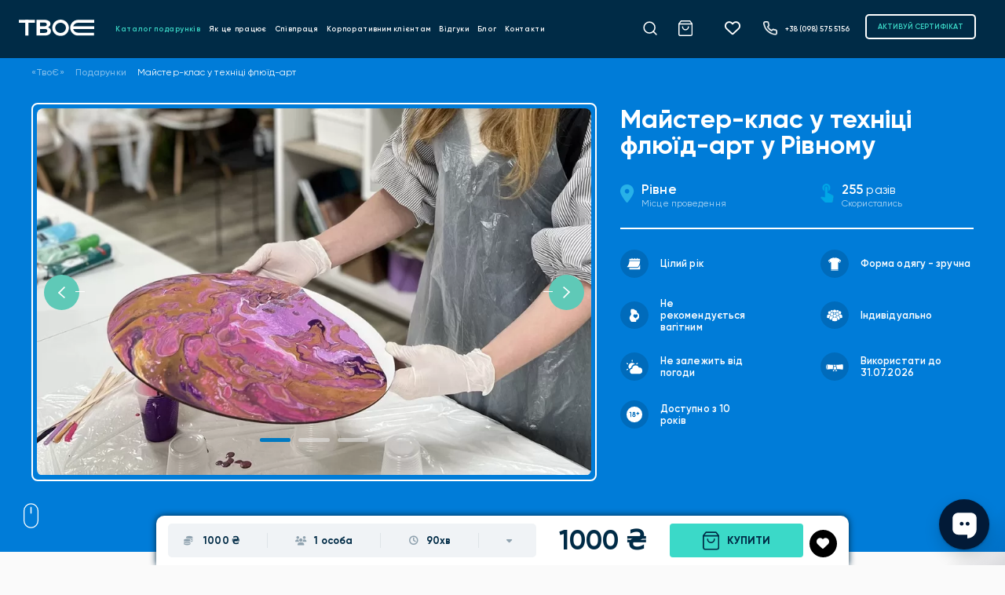

--- FILE ---
content_type: text/html; charset=UTF-8
request_url: https://www.tvoeshop.com/podarunky/mayster-klas-u-tehnitsi-flyuid-art2/
body_size: 19306
content:
<!DOCTYPE html>
<html lang="uk" prefix="og: https://ogp.me/ns#">

<head>
  <meta charset="utf-8">
  <title>Майстер-клас у техніці флюїд-арт 🥇 - подарунковий сертифікат у Рівному</title>
  <meta http-equiv="X-UA-Compatible" content="IE=edge">
  <meta name="viewport" content="width=device-width, initial-scale=1">

  <base href="https://www.tvoeshop.com/" />
<meta name="robots" content="all" />
<meta property="og:type" content="product" />
<meta property="og:locale" content="uk" />
<meta property="og:title" content="Майстер-клас у техніці флюїд-арт 🥇 - подарунковий сертифікат у Рівному" />
<meta property="og:description" content="Замов Майстер-клас у техніці флюїд-арт найкращий подарунок у інтернет-магазині подарунків ТВОЄ у Рівному 👌 Не зволікай - обирай ✅+38 (098) 575 5156 " />
<meta property="og:url" content="https://www.tvoeshop.com/podarunky/mayster-klas-u-tehnitsi-flyuid-art2/" />
<meta property="og:image" content="https://www.tvoeshop.com/UserFiles/product/169200329864d9ebe2cb4d7.webp" />
<meta name="description" content="Замов Майстер-клас у техніці флюїд-арт найкращий подарунок у інтернет-магазині подарунків ТВОЄ у Рівному 👌 Не зволікай - обирай ✅+38 (098) 575 5156" />
<link rel="canonical" href="https://www.tvoeshop.com/podarunky/mayster-klas-u-tehnitsi-flyuid-art2/" />
<link rel="apple-touch-icon" sizes="180x180" href="https://www.tvoeshop.com/UserFiles/favicons/1735296863676e875fd269c.jpg">
<link rel="apple-touch-icon" sizes="152x152" href="https://www.tvoeshop.com/UserFiles/favicons/1735296875676e876b6306c.jpg">
<link rel="apple-touch-icon" sizes="120x120" href="https://www.tvoeshop.com/UserFiles/favicons/1735296524676e860c480a5.jpg">
<link rel="apple-touch-icon" sizes="76x76" href="https://www.tvoeshop.com/UserFiles/favicons/172310735566b4881b71afe.png">
<link rel="apple-touch-icon" sizes="57x57" href="https://www.tvoeshop.com/UserFiles/favicons/172310737866b48832a9c43.png">
<link rel="apple-touch-icon"  href="https://www.tvoeshop.com/UserFiles/favicons/1735296902676e8786a8283.jpg">
<link rel="icon"  href="https://www.tvoeshop.com/UserFiles/favicons/172310731666b487f4e504e.png">

<!-- must be here. do not remove! -->
<script>
if (typeof(window.My) =='undefined'){ window.My = {};} My.v  = My.v  || []; My.lv = My.lv || [];     
My.lang="ua";
My.lang_base="";
window._ajax_lang_base=My.lang_base;
My.includeJS = function(src,id,callback){ if (id && document.getElementById(id)){ if(typeof(callback)=='function') callback(); return;} var s=document.createElement('script');s.type='text/javascript';s.id=id;s.src=src;s.defer=true;s.onload = s.onreadystatechange = function(e){if(s.getAttribute('data-loaded')){return;}e = e || window.event;if ( (e && e.type === 'load') || this.readyState === 'complete' || this.readyState === 'loaded') {s.setAttribute('data-loaded', 'true');if (typeof(callback)=='function') {callback();}}}; var t=document.getElementsByTagName('script')[0];t.parentNode.insertBefore(s, t); };
; My.currency = {code:"UAH", left_symbol:"", right_symbol:"₴" };
</script>


<link rel='stylesheet' href='https://www.tvoeshop.com/js/jquery/custom-ui/jquery-ui.min.css?_=1' media='all' />
<link rel='stylesheet' href='https://www.tvoeshop.com/js/bootstrap.5.0.2.min.css?_=1' media='all' />
<link rel='stylesheet' href='https://www.tvoeshop.com/css/owl.carousel.css?_=1' media='all' />
<link rel='stylesheet' href='https://www.tvoeshop.com/css/owl.theme.default.css?_=1' media='all' />
<link rel='stylesheet' href='https://www.tvoeshop.com/css/jquery.bxslider.css?_=1' media='all' />
<link rel='stylesheet' href='https://www.tvoeshop.com/css/fonts.min.css?_=1' media='all' />
<link rel='stylesheet' href='https://www.tvoeshop.com/css/style.css?_=1' media='all' />




<!-- External source head -->

<!-- Google Tag Manager --> 
<script>(function(w,d,s,l,i){w[l]=w[l]||[];w[l].push({'gtm.start': 
new Date().getTime(),event:'gtm.js'});var f=d.getElementsByTagName(s)[0], 
j=d.createElement(s),dl=l!='dataLayer'?'&l='+l:'';j.async=true;j.src= 
'https://www.googletagmanager.com/gtm.js?id='+i+dl;f.parentNode.insertBefore(j,f); 
})(window,document,'script','dataLayer','GTM-PF78VVX');</script> 
<!-- End Google Tag Manager -->
<!-- Google tag (gtag.js) --> 
<script async src="https://www.googletagmanager.com/gtag/js?id=G-W0NY9L753V"></script> 
<script> 
  window.dataLayer = window.dataLayer || []; 
  function gtag(){dataLayer.push(arguments);} 
  gtag('js', new Date()); 
 
  gtag('config', 'G-W0NY9L753V', {'debug_mode':true});
</script>
<!-- External source end -->
</head>

<body  class="tile_grey">

  
<!-- External source body header -->

<!-- Google Tag Manager (noscript) --> 
<noscript><iframe src="https://www.googletagmanager.com/ns.html?id=GTM-PF78VVX" 
height="0" width="0" style="display:none;visibility:hidden"></iframe></noscript> 
<!-- End Google Tag Manager (noscript) -->
<!-- Meta Pixel Code -->
<script>
!function(f,b,e,v,n,t,s)
{if(f.fbq)return;n=f.fbq=function(){n.callMethod?
n.callMethod.apply(n,arguments):n.queue.push(arguments)};
if(!f._fbq)f._fbq=n;n.push=n;n.loaded=!0;n.version='2.0';
n.queue=[];t=b.createElement(e);t.async=!0;
t.src=v;s=b.getElementsByTagName(e)[0];
s.parentNode.insertBefore(t,s)}(window, document,'script',
'https://connect.facebook.net/en_US/fbevents.js');
fbq('init', '3088537501456360');
fbq('track', 'PageView');
</script>
<noscript><img height="1" width="1" style="display:none"
src="https://www.facebook.com/tr?id=3088537501456360&ev=PageView&noscript=1"
/></noscript>
<!-- End Meta Pixel Code -->
<!-- External source end -->
<div class="body_content"><div id="loader-wrapper">
	<div class="loader"></div>
	<div class="loader-section section-left"></div>
	<div class="loader-section section-right"></div>
</div>

<div class="blocktop_fixed">
	<div class="blocktop_fixed__inner">
		<header id="header" class="header_main">
			<div class="container">
				<div class="header_inside">
					<div class="navbar_block">
						<button type="button" title="Відкрити меню" class="navbar-toggle d-inline d-lg-none24" onclick="My.openNav()">
							<span class="icon-bar"></span>
							<span class="icon-bar icon-bar2"></span>
							<span class="icon-bar icon-bar3"></span>
						</button>
						<div class="btn-phone d-inline d-lg-none24"><a href="tel:+380985755156"><img src="https://www.tvoeshop.com/images/icn_phone.png.webp" width="22" height="22" alt="Телефон"></a></div>
					</div>
					<!-- Logo -->
					<div class="logo">
						<a href="https://www.tvoeshop.com/"><img src="/images/logo_n.svg" width="109" height="24" alt="«ТвоЄ»" class="img-fluid" /></a>
					</div>
					<!-- Logo end -->

					<!-- Top menu -->
					<div id="top_menu" class="top_menu">
						<div class="logo d-block d-lg-none24 pt25">
							<a href="https://www.tvoeshop.com/"><img src="/images/logo_n.svg" width="109" height="24" alt="«ТвоЄ»" class="img-fluid" /></a>
						</div>
						<button type="button" title="Закрити меню" class="closebtn" onclick="My.closeNav()">+</button>
						
	<ul class="sf-menu menu flex">

		<li class=" current"> 
			<a  href="https://www.tvoeshop.com/podarunky/">Каталог подарунків</a></li>

		<li class=""> 
			<a  href="https://www.tvoeshop.com/yak-tse-pratsyue/">Як це працює</a></li>

		<li class=""> 
			<a  href="https://www.tvoeshop.com/spivpratsya/">Співпраця</a></li>

		<li class=""> 
			<a  href="https://www.tvoeshop.com/korporatyvnym-klientam/">Корпоративним клієнтам</a></li>

		<li class=""> 
			<a  href="https://www.tvoeshop.com/vidguky/">Відгуки</a></li>

		<li class=""> 
			<a  href="https://www.tvoeshop.com/blog/">Блог</a></li>

		<li class=""> 
			<a  href="https://www.tvoeshop.com/kontakty/">Контакти</a></li>
</ul>						<div class="top_menu_line d-block d-lg-none"></div>
						<div class="btn-phone d-block d-lg-none24"><a href="tel:+380985755156" title="Телефон"><img src="https://www.tvoeshop.com/images/icon_feather_phone.png.webp" width="20" height="20" alt=""><span>+38 (098) 575 5156</span></a></div>
						<div class="top_menu_socials d-block d-lg-none24">
							<a href="https://www.facebook.com/profile.php?id=100084482025164" target="_blank" title="facebook"><i class="fab fa-facebook-f" aria-hidden="true"></i></a>
							<a href="https://instagram.com/tvoeshop_?utm_medium=copy_link" target="_blank" title="instagram"><i class="fab fa-instagram" aria-hidden="true"></i></a>
							<a href="https://telegram.me/tvoe_tg" target="_blank" title="telegram"><i class="fab fa-telegram-plane" aria-hidden="true"></i></a>
							<a href="viber://chat?number=0985755156" target="_blank" title="viber"><i class="fab fa-viber" aria-hidden="true"></i></a>
							<a href="https://www.tiktok.com/@tvoeshop__" target="_blank" title="tiktok"><i class="fab fa-tiktok" aria-hidden="true"></i></a>
							<a href="https://www.google.com/url?q=https://www.youtube.com/channel/UC_KvS0WtjCmjU5oKUiAoQHw&amp;sa=D&amp;source=editors&amp;ust=1642508599881041&amp;usg=AOvVaw1_wlVO6GSLoEnDqTVC8EX0" target="_blank" title="youtube"><i class="fab fa-youtube" aria-hidden="true"></i></a>
						</div>
						<div class="top_menu_line d-block d-lg-none24"></div>
						
<button type="button" class="btn-link btn_activate_certificate d-block d-lg-none24">АКТИВУЙ СЕРТИФІКАТ</button>					</div>
					<!-- Top menu end -->

					<div class="top_block_links">

						<div class="btn-search d-none d-lg-block24"><img src="/images/icn_search_white.svg" width="22" height="22" alt="search" aria-label="пошук"></div>
													<a class="top_sh_cart " href="javascript:void(My.scBlock({act:'scShow'}))" title="Кошик">
								<i class="mr10"></i>
								<b id="shopping_cart_qty" class="dnone">0</b>
								<span id="top_sh_cart_msg"></span>
							</a>
													<a class="sh_favourites " href="https://www.tvoeshop.com/ulyubleni-produkty/" title="Вибране">
								<i></i><b class="sh_favourites_qty dnone ">0</b></a>
												<div class="btn-phone d-none d-lg-block24"><a href="tel:+380985755156"><img src="https://www.tvoeshop.com/images/icn_phone.png.webp" width="22" height="22" alt=""><span>+38 (098) 575 5156</span></a></div>
						
<button type="button" class="btn-link btn_activate_certificate d-none d-lg-block24">АКТИВУЙ СЕРТИФІКАТ</button>					</div>
					<div class="clr d-none d-lg-block24"></div>
				</div>
									<div class="block_search">
<div>
	<span id="block_search_close">+</span>
<div id="context_search" class="context_search">
	<div class='context_search_result' id='context_search_result'>
		<div class='context_search_closebutton'><i class='fa fa-times' onClick='$("#context_search_result").hide();'></i></div>
		<div id='search_content'>&nbsp;</div>
	</div>
	<form id='search_form' action='/search-result.php' method='GET'>
		<div class='context_search_field'>
			<img src="/images/icn_search.svg" class="icn_search" width="23" height="21" alt="" onClick='$("#search_form").submit();'>
			<input type="text" name="context_str" id="context_str"  value=""   autocomplete='off' placeholder='Шукай, бо Твоє тут точно є!'  />		</div>
		<div class='context_search_searchbutton'><i class='fa fa-search'></i></div>
	</form>
</div>
</div>


</div>
							</div>

		</header>
		<div id="fixed_top_filter" class="fixed_top">
					</div>
	</div>
</div>

		<div id="uniblock_content_125" class="uniblock_block uniblock_top ">
			
			
			<div class="uniblock_outer_template"><div id="bl_shopping_cart" class="dnone sc_sidebar">
		<div class="sc_sidebar__top">
			<div class="bl_sc_title">
				<div>Кошик</div>
				<div class="bl_sc_close btn-close">&nbsp;</div>
			</div>
		</div>
		<div class="bl_sc_container">
			<div id="bl_sc_content" class="bl_sc__sidebar_content"></div>

			<div class="bl_sc_sticky">
				<div class="bl_sc_total">
					<span>Загалом:</span> <span id="sc_total"></span>
				</div>

				<div class="bl_sc_btn">
					<a data-href="https://www.tvoeshop.com/podarunky/" class="btn btn-md btn-yellow btn_continue" onClick="My.scBtnContinue(this)">
						Обрати ще емоцію					</a>
					<a href="https://www.tvoeshop.com/kontaktni-dani/" class="btn btn-md btn-green">
						Замовити					</a>
				</div>
			</div>
		</div>
	</div></div>
		</div>

<!-- Index index.product.tpl -->
<main id="content" class="container p0 index_product">			
	<div class="container_col">
				<div class="center_col">		
			<div class="content" id="id_main_content">

								<div id="bl_product" data-code="" data-brand="" data-category="1" class="product" itemscope itemtype="https://schema.org/Product">

	<!-- Product Image Start -->
	<div class="product_container">
		<div class="product_navigation"><div class="container">
	<div class="navigation">
		<ol itemscope itemtype="https://schema.org/BreadcrumbList">
			<li itemprop="itemListElement" itemscope itemtype="https://schema.org/ListItem">
				<a itemprop="item" href="https://www.tvoeshop.com/">
					<span itemprop="name">«ТвоЄ»</span>
				</a>
				<meta itemprop="position" content="1">
			</li>

 <li itemprop="itemListElement" itemscope itemtype="https://schema.org/ListItem">
	<i class="fa fa-angle-right"></i>
        <a itemprop="item" href="https://www.tvoeshop.com/podarunky/">
      <span itemprop="name">Подарунки</span>
    </a>
        <meta itemprop="position" content="1">
  </li>
 <li itemprop="itemListElement" itemscope itemtype="https://schema.org/ListItem">
	<i class="fa fa-angle-right"></i>
          <span itemprop="name">Майстер-клас у техніці флюїд-арт</span>
        <meta itemprop="position" content="2">
  </li>
		</ol>
	</div>
</div>
</div>

		<div class="product_block">
			<div class="product_block_img">
				 	
	
<div id="gallery" class="carousel slide" data-bs-ride="carousel">
	<div class="carousel-indicators">
	    <button type="button" title="Button gallery" data-bs-target="#gallery" data-bs-slide-to="0" class="active" aria-current="true" aria-label="Slide 1"></button><button type="button" title="Button gallery" data-bs-target="#gallery" data-bs-slide-to="1" aria-label="Slide 1"></button><button type="button" title="Button gallery" data-bs-target="#gallery" data-bs-slide-to="2" aria-label="Slide 2"></button>	  </div>
	<div class="carousel-inner gallery photoswipe-wrapper">
		<figure class="photoswipe-item carousel-item active" data-size="683x1024"><a href=https://www.tvoeshop.com/UserFiles/product/169200329864d9ebe2cb4d7.webp class="gallery" itemprop="image" rel="gal" style="background-image: url(https://www.tvoeshop.com/UserFiles/product/169200329864d9ebe2cb4d7-1200x1200.webp)">&nbsp;</a></figure>					<figure class="photoswipe-item carousel-item"><a href="https://www.tvoeshop.com/UserFiles/product-gallery/900_169200327464d9ebca49ca1.webp" class="gallery" itemprop="image" rel="gal" style="background-image: url(https://www.tvoeshop.com/UserFiles/product-gallery/900_169200327464d9ebca49ca1-1200x1200.webp)"></a></figure>
									<figure class="photoswipe-item carousel-item"><a href="https://www.tvoeshop.com/UserFiles/product-gallery/900_169200327464d9ebca90d92.webp" class="gallery" itemprop="image" rel="gal" style="background-image: url(https://www.tvoeshop.com/UserFiles/product-gallery/900_169200327464d9ebca90d92-1200x1200.webp)"></a></figure>
					
	</div>	
	<button class="carousel-control-prev" type="button" data-bs-target="#gallery" data-bs-slide="prev">
		<span class="carousel-control-prev-icon" aria-hidden="true"></span>
		<span class="visually-hidden">Previous</span>
	</button>
	<button class="carousel-control-next" type="button" data-bs-target="#gallery" data-bs-slide="next">
		<span class="carousel-control-next-icon" aria-hidden="true"></span>
		<span class="visually-hidden">Next</span>
	</button>
</div>		


































				<button class="btn_favor btn_favourites" type="button" data-id="900" title="Додати в улюблені" data-confirm="Видалити з улюблених продуктів" data-title1="В улюблених" data-title0="Додати в улюблені" data-i_class1="fas fa-heart" data-i_class0="fas fa-heart"><i></i></button>

			</div>
			<div class="product_block_info_block">
				<div class="product_block_info">

					<h1 class="product_title" itemprop="name">Майстер-клас у техніці флюїд-арт у Рівному</h1>

					<div class="product_info">
						<div class="product_city">
							<i class="fas fa-map-marker-alt mr10" aria-hidden="true"></i>
															<div><b>
										<a href="https://www.tvoeshop.com/rivne/" >										Рівне										</a>									</b>
									<span>Місце проведення</span>
								</div>
													</div>
						<div class="product_city_rate">
															<div class="product_counter">
									<img src="https://www.tvoeshop.com/images/img_product_counter.png.webp" width="22" height="30" alt="">
									<div><b>255</b> разів <span>Скористались</span></div>
								</div>
													</div>
					</div>

										<div class="product_param_list">		<div class="product_param_item product_param_item_1"  data-id="1">
			<div class="product_param_img"><div class="elementor-icon">
			<svg xmlns="http://www.w3.org/2000/svg" width="50" height="50" viewBox="0 0 50 50"><g id="Group_9302" data-name="Group 9302" transform="translate(-1185 -430)"><circle id="Ellipse_1" data-name="Ellipse 1" cx="25" cy="25" r="25" transform="translate(1185 430)" fill="rgba(0,43,70,0.2)"></circle><g id="calendar" transform="translate(1197 414.012)"><path id="Path_15344" data-name="Path 15344" d="M.673,161.8h17.61a.674.674,0,0,0,.432-.156c.169-.142,4.028-3.47,4.263-10.654H4.064C3.83,157.509.277,160.574.24,160.6A.677.677,0,0,0,.673,161.8Z" transform="translate(0 -114.749)" fill="#fff"></path><path id="Path_15345" data-name="Path 15345" d="M109.264,32.339h-3.378v-.676a.676.676,0,1,0-1.351,0v.676h-3.423v-.676a.676.676,0,0,0-1.351,0v.676H96.381v-.676a.676.676,0,0,0-1.351,0v.676H91.652a.669.669,0,0,0-.676.676v2.027h18.963V33.015A.669.669,0,0,0,109.264,32.339Z" transform="translate(-86.939)" fill="#fff"></path><path id="Path_15346" data-name="Path 15346" d="M106.511,302.918a2.033,2.033,0,0,1-1.3.472H90.977v2.027a.675.675,0,0,0,.676.676h17.612a.675.675,0,0,0,.676-.676v-7.574A13.391,13.391,0,0,1,106.511,302.918Z" transform="translate(-86.94 -255.104)" fill="#fff"></path></g></g></svg>			</div></div>
			<div class="product_param_name"> Цілий рік			</div>
					</div>
				<div class="product_param_item product_param_item_2"  data-id="2">
			<div class="product_param_img"><svg xmlns="http://www.w3.org/2000/svg" width="50" height="50" viewBox="0 0 50 50"><g id="Group_9303" data-name="Group 9303" transform="translate(-1185 -545)"><circle id="Ellipse_131" data-name="Ellipse 131" cx="25" cy="25" r="25" transform="translate(1185 545)" fill="rgba(0,43,70,0.2)"></circle><g id="shirt" transform="translate(1198.5 556.486)"><g id="Group_9295" data-name="Group 9295" transform="translate(0 2.514)"><path id="Path_15347" data-name="Path 15347" d="M115.652,485.594h12.827v-.8H115.652Z" transform="translate(-110.565 -462.594)" fill="#fff"></path><path id="Path_15348" data-name="Path 15348" d="M18.279,4.3a2.06,2.06,0,0,0-.7-.356l-2.453-.711a.415.415,0,0,1-.18-.107l-.606-.614a6.141,6.141,0,0,1-2.844.737,6.141,6.141,0,0,1-2.844-.737l-.606.614a.415.415,0,0,1-.18.107l-2.453.71a2.061,2.061,0,0,0-.7.356L0,7.982,2.86,12.33l.8-.645L1.588,8.543a.425.425,0,0,1,.118-.581.412.412,0,0,1,.575.114l2.027,3.081.278-.226a.412.412,0,0,1,.44-.051.422.422,0,0,1,.236.38V23.906H17.739V11.26a.422.422,0,0,1,.236-.38.412.412,0,0,1,.44.051l.278.226L20.72,8.076A.413.413,0,0,1,21.3,7.96a.425.425,0,0,1,.116.583l-2.067,3.142.8.645L23,7.982Z" transform="translate(0 -2.514)" fill="#fff"></path></g></g></g></svg></div>
			<div class="product_param_name">Форма одягу - зручна			</div>
					</div>
				<div class="product_param_item product_param_item_3"  data-id="3">
			<div class="product_param_img"><svg xmlns="http://www.w3.org/2000/svg" width="50" height="50" viewBox="0 0 50 50"><g id="Group_9308" data-name="Group 9308" transform="translate(-1566 -432)"><circle id="Ellipse_132" data-name="Ellipse 132" cx="25" cy="25" r="25" transform="translate(1566 432)" fill="rgba(0,43,70,0.2)"></circle><g id="pregnant" transform="translate(1521.5 446)"><g id="Group_9297" data-name="Group 9297" transform="translate(68.983 10.93)"><path id="Path_15357" data-name="Path 15357" d="M245.647,240c-.69,0-.95.864-.961.9a.593.593,0,0,1-.612.457.631.631,0,0,1-.606-.462c-.009-.033-.27-.9-.959-.9a.982.982,0,0,0-.937,1.071c0,.754.682,1.362,2.1,2.558l.407.345.407-.344c.955-.805,2.1-1.706,2.1-2.559A.982.982,0,0,0,245.647,240Z" transform="translate(-241.57 -240)" fill="none"></path></g><g id="Group_9299" data-name="Group 9299" transform="translate(61 0)"><path id="Path_15358" data-name="Path 15358" d="M78,12.8a7.37,7.37,0,0,0-4.236-6.742,2.731,2.731,0,0,0,.313-1.241,2.676,2.676,0,0,0-1.783-2.549l-.833-.287A7.181,7.181,0,0,1,68.655.2a.652.652,0,0,0-.463-.2H64.269a.655.655,0,0,0-.62.461l-.678,2.1A5.364,5.364,0,0,0,63.4,6.83a4.055,4.055,0,0,1-.594,4.679,7.2,7.2,0,0,0-.656,8.659l1.58,2.532a.649.649,0,0,0,.544.3h7.846a.664.664,0,0,0,.654-.674,6.668,6.668,0,0,0-.422-2.311A7.3,7.3,0,0,0,78,12.8Zm-5.275,2.875c-.262.228-.542.472-.835.734a.64.64,0,0,1-.857,0c-.294-.263-.573-.505-.836-.734-1.529-1.329-2.634-2.29-2.634-3.755A2.364,2.364,0,0,1,69.84,9.434a2.1,2.1,0,0,1,1.622.764,2.1,2.1,0,0,1,1.622-.764,2.364,2.364,0,0,1,2.276,2.489C75.36,13.494,74.011,14.56,72.725,15.678Z" transform="translate(-61)" fill="#fff"></path></g></g></g></svg></div>
			<div class="product_param_name">Не рекомендується вагітним			</div>
					</div>
				<div class="product_param_item product_param_item_4"  data-id="4">
			<div class="product_param_img"><svg xmlns="http://www.w3.org/2000/svg" width="50" height="50" viewBox="0 0 50 50"><g id="Group_9307" data-name="Group 9307" transform="translate(-1566 -545)"><circle id="Ellipse_133" data-name="Ellipse 133" cx="25" cy="25" r="25" transform="translate(1566 545)" fill="rgba(0,43,70,0.2)"></circle><g id="crowd-of-users" transform="translate(1577.5 548.543)"><path id="Path_15359" data-name="Path 15359" d="M43.952,34.659a3.106,3.106,0,0,1,1.24.257,3.093,3.093,0,0,1,.587-1.672,3.648,3.648,0,0,0-.747-.077H42.609a3.652,3.652,0,0,0-.745.077,3.1,3.1,0,0,1,.589,1.8A3.1,3.1,0,0,1,43.952,34.659Z" transform="translate(-30.3 -15.617)" fill="#fff"></path><circle id="Ellipse_129" data-name="Ellipse 129" cx="2.854" cy="2.854" r="2.854" transform="translate(10.665 11.457)" fill="#fff"></circle><path id="Path_15360" data-name="Path 15360" d="M58.5,36.279a2.63,2.63,0,1,0-2.628-2.669,3.259,3.259,0,0,1,1.517,2.42A2.61,2.61,0,0,0,58.5,36.279Z" transform="translate(-40.426 -14.035)" fill="#fff"></path><path id="Path_15361" data-name="Path 15361" d="M25.53,31.019a2.629,2.629,0,1,0,1.4,4.853A3.257,3.257,0,0,1,28.152,33.8c0-.049.007-.1.007-.148A2.629,2.629,0,0,0,25.53,31.019Z" transform="translate(-16.568 -14.035)" fill="#fff"></path><path id="Path_15362" data-name="Path 15362" d="M71.82,23.88a3.258,3.258,0,0,1,1.516,2.42,2.628,2.628,0,1,0-1.516-2.42Z" transform="translate(-51.93 -7.158)" fill="#fff"></path><circle id="Ellipse_130" data-name="Ellipse 130" cx="2.63" cy="2.63" r="2.63" transform="translate(11.024 19.805)" fill="#fff"></circle><path id="Path_15363" data-name="Path 15363" d="M61.035,51.019H58.82a3.241,3.241,0,0,1-1,2.257,4,4,0,0,1,2.858,3.829v.841a9.051,9.051,0,0,0,3.529-.742l.176-.089H64.4V54.386A3.37,3.37,0,0,0,61.035,51.019Z" transform="translate(-41.814 -28.211)" fill="#fff"></path><path id="Path_15364" data-name="Path 15364" d="M76.979,41.289H74.765a3.241,3.241,0,0,1-1,2.257,4,4,0,0,1,2.857,3.829v.841a9.041,9.041,0,0,0,3.529-.742l.176-.089h.019V44.656A3.371,3.371,0,0,0,76.979,41.289Z" transform="translate(-53.346 -21.363)" fill="#fff"></path><path id="Path_15365" data-name="Path 15365" d="M22.93,53.275a3.243,3.243,0,0,1-1-2.244c-.082-.006-.163-.013-.247-.013H19.452a3.371,3.371,0,0,0-3.367,3.367v2.729l.007.042.188.059a15.786,15.786,0,0,0,3.792.713V57.1A4,4,0,0,1,22.93,53.275Z" transform="translate(-11.632 -28.211)" fill="#fff"></path><path id="Path_15366" data-name="Path 15366" d="M38.653,61H36.421a3.371,3.371,0,0,0-3.367,3.367V67.1l.007.043.188.059a15.335,15.335,0,0,0,4.578.738,9.4,9.4,0,0,0,4-.751L42,67.1h.018V64.37A3.369,3.369,0,0,0,38.653,61Z" transform="translate(-23.883 -35.48)" fill="#fff"></path><path id="Path_15367" data-name="Path 15367" d="M9.445,26.856a2.614,2.614,0,0,0,1.111-.249,3.259,3.259,0,0,1,1.516-2.421,2.629,2.629,0,1,0-2.627,2.67Z" transform="translate(-4.962 -7.383)" fill="#fff"></path><path id="Path_15368" data-name="Path 15368" d="M6.581,43.854a3.242,3.242,0,0,1-1-2.258H3.367A3.371,3.371,0,0,0,0,44.963v2.729H.019l.176.089a9.056,9.056,0,0,0,3.529.742v-.841A4,4,0,0,1,6.581,43.854Z" transform="translate(0 -21.584)" fill="#fff"></path><path id="Path_15369" data-name="Path 15369" d="M23.644,18.425a3.549,3.549,0,0,1,1.256-.285,3.111,3.111,0,0,1,1.525.4,2.645,2.645,0,0,0,.286-.332,3.349,3.349,0,0,1-.364-3.46,2.577,2.577,0,0,0-1.74-.669,2.605,2.605,0,0,0-2.513,1.927A3.128,3.128,0,0,1,23.644,18.425Z" transform="translate(-15.987 -1.908)" fill="#fff"></path><path id="Path_15370" data-name="Path 15370" d="M59.117,18.057a2.6,2.6,0,0,0,.32.409,3.107,3.107,0,0,1,1.385-.328,3.9,3.9,0,0,1,1.216.221,3.133,3.133,0,0,1,1.74-2.543,2.6,2.6,0,0,0-4.342-.927,3.336,3.336,0,0,1-.319,3.168Z" transform="translate(-42.778 -1.906)" fill="#fff"></path></g></g></svg></div>
			<div class="product_param_name">Індивідуально			</div>
					</div>
				<div class="product_param_item product_param_item_5"  data-id="5">
			<div class="product_param_img"><svg xmlns="http://www.w3.org/2000/svg" width="50" height="50" viewBox="0 0 50 50"><g id="Group_9304" data-name="Group 9304" transform="translate(-1185 -669)"><circle id="Ellipse_135" data-name="Ellipse 135" cx="25" cy="25" r="25" transform="translate(1185 669)" fill="rgba(0,43,70,0.2)"></circle><g id="cloudy" transform="translate(1196 647.025)"><path id="Path_15338" data-name="Path 15338" d="M170.555,38.234a.812.812,0,0,0,.812-.812V35.786a.812.812,0,1,0-1.625,0v1.636A.812.812,0,0,0,170.555,38.234Z" transform="translate(-160.455)" fill="#fff"></path><path id="Path_15339" data-name="Path 15339" d="M2.635,133.9l-1.417-.818a.812.812,0,0,0-.812,1.407l1.417.818a.812.812,0,0,0,.812-1.407Z" transform="translate(0 -92.427)" fill="#fff"></path><path id="Path_15340" data-name="Path 15340" d="M1.834,313.977l-1.417.818a.813.813,0,0,0,.407,1.516c.368,0,.461-.178,1.822-.927a.812.812,0,0,0-.812-1.407Z" transform="translate(-0.011 -263.045)" fill="#fff"></path><path id="Path_15341" data-name="Path 15341" d="M314.54,135.3l1.417-.818a.812.812,0,1,0-.812-1.407l-1.417.818a.812.812,0,0,0,.812,1.407Z" transform="translate(-296.166 -92.427)" fill="#fff"></path><path id="Path_15342" data-name="Path 15342" d="M69.6,134.528a7.714,7.714,0,0,1,6.586-6.268,6.495,6.495,0,1,0-9.692,8.643A6.216,6.216,0,0,1,69.6,134.528Z" transform="translate(-61.237 -85.669)" fill="#fff"></path><path id="Path_15343" data-name="Path 15343" d="M122.9,200.78A6.092,6.092,0,0,0,111.164,203a4.581,4.581,0,0,0,.518,9.132c12.78-.013,12.081.033,12.3-.036A5.686,5.686,0,0,0,122.9,200.78Z" transform="translate(-101.027 -152.164)" fill="#fff"></path></g></g></svg></div>
			<div class="product_param_name">Не залежить від погоди			</div>
					</div>
				<div class="product_param_item product_param_item_7"  data-id="7">
			<div class="product_param_img"><svg xmlns="http://www.w3.org/2000/svg" width="50" height="50" viewBox="0 0 50 50"><g id="Group_9305" data-name="Group 9305" transform="translate(-1185 -741)"><circle id="Ellipse_136" data-name="Ellipse 136" cx="25" cy="25" r="25" transform="translate(1185 741)" fill="rgba(0,43,70,0.2)"></circle><g id="_001---Degree" data-name="001---Degree" transform="translate(1194.018 730.951)"><path id="Shape" d="M17.7,32.05a10.7,10.7,0,0,1,.386,2.437,3.8,3.8,0,0,0-3.728.337,13.715,13.715,0,0,0-.368-2.778q.973.02,2,.02C16.572,32.066,17.14,32.059,17.7,32.05ZM16.522,40.4A2.606,2.606,0,1,1,19.2,37.8,2.642,2.642,0,0,1,16.522,40.4ZM.992,35.713a14.238,14.238,0,0,1,.536-4.429,14.238,14.238,0,0,1,.536,4.429,14.238,14.238,0,0,1-.536,4.429A14.238,14.238,0,0,1,.992,35.713ZM2.61,40.23a16.832,16.832,0,0,0,.523-4.518,16.836,16.836,0,0,0-.523-4.518,96.524,96.524,0,0,0,10.261.825,13.066,13.066,0,0,1,.437,3.694c0,.076,0,.147,0,.22a3.524,3.524,0,0,0-.172,3.414l-.024.055a95.878,95.878,0,0,0-10.5.829ZM14.6,44.049l-.391-.875a.541.541,0,0,0-.7-.271l-.9.388,1.256-2.929a3.776,3.776,0,0,0,1.892,1.006ZM19.539,42.9a.541.541,0,0,0-.7.271l-.4.866-1.148-2.674a3.78,3.78,0,0,0,1.893-1.006l1.253,2.918Zm10.8-2.527a89.08,89.08,0,0,0-10.389-.938l-.038-.09a3.553,3.553,0,0,0-.722-4.109,14.127,14.127,0,0,0-.382-3.21,91.823,91.823,0,0,0,11.532-.981,11.987,11.987,0,0,1,.643,4.664A12.04,12.04,0,0,1,30.339,40.376Z" transform="translate(0)" fill="#fff"></path></g></g></svg></div>
			<div class="product_param_name">Використати до 31.07.2026							<i class="fa fa-info-circle"></i>
			</div>
						<div class="product_param_description dnone"></div>
					</div>
				<div class="product_param_item product_param_item_11"  data-id="11">
			<div class="product_param_img"><svg xmlns="http://www.w3.org/2000/svg" width="50" height="50" viewBox="0 0 50 50"><g id="Group_9306" data-name="Group 9306" transform="translate(-1566 -669)"><circle id="Ellipse_134" data-name="Ellipse 134" cx="25" cy="25" r="25" transform="translate(1566 669)" fill="rgba(0,43,70,0.2)"></circle><g id="age-limit" transform="translate(1577 680)"><path id="Path_15349" data-name="Path 15349" d="M217.59,259.842a1.357,1.357,0,1,0,1.357,1.357A1.358,1.358,0,0,0,217.59,259.842Z" transform="translate(-204.43 -245.659)" fill="#fff"></path><path id="Path_15350" data-name="Path 15350" d="M227.664,203.961a.763.763,0,1,0-.763-.763A.764.764,0,0,0,227.664,203.961Z" transform="translate(-214.505 -191.376)" fill="#fff"></path><path id="Path_15351" data-name="Path 15351" d="M14,0A14,14,0,1,0,28,14,13.992,13.992,0,0,0,14,0ZM8.534,17.75a.82.82,0,1,1-1.641,0V11.124H6.122a.82.82,0,0,1,0-1.641H7.714a.82.82,0,0,1,.82.82Zm4.624.767a2.976,2.976,0,0,1-1.9-5.254,2.389,2.389,0,1,1,3.809,0A2.976,2.976,0,0,1,13.158,18.516Zm8.72-5.533H20.784v1.1a.82.82,0,1,1-1.641,0v-1.1H18.05a.82.82,0,0,1,0-1.641h1.094V10.25a.82.82,0,0,1,1.641,0v1.093h1.094a.82.82,0,0,1,0,1.641Z" fill="#fff"></path></g></g></svg></div>
			<div class="product_param_name">Доступно з 10 років			</div>
					</div>
			</div>
	


				</div>

			</div>

		</div>
		<div class="product_scroll_down"></div>
	</div>


	<!-- fixed buttons -->
	<div class="fixed_product_btn" id="box_product_900" data-product_id="900">
		<div class="product_block_white">
			<div class="product_block_info3"><div class="product_options">
		<div class="product_option_price" data-product_id="900">
			<div class="bl_product_attr" id="product_attr_900"><input type="hidden" name="attr" id="attr"  value="6,4"  class="product_attr" /><div class="bl_option dnone" ><div class="option " data-product_id="900" data-attr="7,4" data-final_price="1600" ><span class="option_price"><i class="fa fa-coins"></i><span class="price"> 1600 ₴</span></span><span class="option_line"></span><span class="option_name option_7"><i class="fa fa-users" ></i><span>2 особи</span></span><span class="option_line option_line_0"></span><span class="option_name option_4"><i class="fa fa-clock-o"></i><span>90хв</span></span><span class="option_line option_line_1"></span><span class="option_button"><i class="fas"></i></span></div><div class="option  selected" data-product_id="900" data-attr="6,4" data-final_price="1000" ><span class="option_price"><i class="fa fa-coins"></i><span class="price"> 1000 ₴</span></span><span class="option_line"></span><span class="option_name option_6"><i class="fa fa-users" ></i><span>1 особа</span></span><span class="option_line option_line_0"></span><span class="option_name option_4"><i class="fa fa-clock-o"></i><span>90хв</span></span><span class="option_line option_line_1"></span><span class="option_button"><i class="fas"></i></span></div></div><div class="opt_selected" data-product_id="900" ><div class="option  " data-product_id="900" data-attr="6,4" data-final_price="1000" ><span class="option_price"><i class="fa fa-coins"></i><span class="price"> 1000 ₴</span></span><span class="option_line"></span><span class="option_name option_6"><i class="fa fa-users" ></i><span>1 особа</span></span><span class="option_line option_line_0"></span><span class="option_name option_4"><i class="fa fa-clock-o"></i><span>90хв</span></span><span class="option_line option_line_1"></span><span class="option_button"><i class="fas"></i></span></div></div></div>
		
			<div><span id="msg_product_option_price" ></span></div>
		</div>

		</div></div>			<div class="bb_qty">
				<button type="button" data-product_id="900" class="btn_minus"><i class="fa fa-minus"></i></button>
				<input type="text" name="qty" id="qty"  value="1"   maxlength="2"  />				<button type="button" data-product_id="900" class="btn_plus"><i class="fa fa-plus"></i></button>
			</div>
							<div class="product_price" id="product_price_900" itemprop="offers" itemscope itemtype="https://schema.org/Offer">
											<b class="dnone" itemprop="eligibleRegion"> Рівне</b>
											<link itemprop="availability" href="https://schema.org/InStock">
					<span class="price"><span class="priceLeft"></span> <span itemprop="price">1000 </span><span class="priceCurrency">₴</span><meta itemprop="priceCurrency" content="UAH" ></span>								</div>
				<span class="mobile_clr"></span>
								<div class="fixed_product_btn_buttons">
										<button type="button" class="btn btn-mb btn-green btn_add2cart "  data-product_id="900" data-scart="popup" data-disable_btn="1"><img width="21" height="24" class="mr10" src="/images/btn-buy-icon.svg" alt="icon Купити"> Купити</button>

					
					<button class="btn_favor" type="button" id="btn_favourites" data-id="900" title="Додати в улюблені" data-confirm="Видалити з улюблених продуктів" data-title1="В улюблених" data-title0="Додати в улюблені" data-i_class1="fas fa-heart" data-i_class0="fas fa-heart"><i></i></button>
				</div>
		</div>
	</div>
	<!-- fixed buttons -->


	<div class="block_info_description">
		<div class="h1 product_description_title">Опис сертифікату</div>
		<div class="line_product_description"></div>
		<div class="block_info_description2">
			<div class="product_info_description">
				<div class="h1 product_description_title2">Про враження</div>
				<div itemprop="description"><p><span style="font-weight: 400;">Майстер-клас у техніці флюїд-арт — це чудова можливість створити унікальний шедевр, процес створення якого заворожує, а результат непередбачуваний. Тож сертифікат «ТвоЄ» на таке заняття приємно здивує кожного! </span></p>
<p><span style="font-weight: 400;">Флюїд-арт — сучасна та неповторна техніка, яка є дуже простою у виконанні, тому не треба бути профі, щоб відвідати майстер-клас. Головне — візьміть з собою гарний настрій! А ще — не забудьте про фантазію та почуття, адже у техніці флюїд-арт кожен бачить щось своє. За допомогою кольорів та руху ви зможете створити власний витвір мистецтва, який відображатиме ваш внутрішній стан. </span></p>
<p><strong>Відвідайте медитацію кольором з сертифікатом від «ТвоЄ»!</strong></p></div>
			</div>
			<div class="line_product_description"></div>
			<div class="product_info_description product_info_description2">
				<div class="h1 product_description_title2">Як відбувається враження?</div>
				<div><p><span style="font-weight: 400;">Власник сертифіката бронює дату та налаштовує себе на незабутні враження та яскраві емоції. Під час майстер-класу ви дізнаєтеся про різні способи змішування фарб, їх нанесення на полотно та взаємодію кольорів. Будьте готові експериментувати та транслювати свої емоції через картину, щоб створити шедевр, який вразить не лише вас, а й усіх, хто його побачить. </span></p>
<p><span style="font-weight: 400;">Інтуїтивний живопис — чудовий варіант гарно провести час, отримати повний релакс та стильний елемент декору в інтер‘єрі! Під час такого враження діти у захваті, а дорослі релаксують. </span></p></div>
			</div>
		</div>
	</div>
			<div class="block_location">
			<div class="container_location">
				<div class="city_location">
					<div class="h1">Місце проведення</div>
					<i class="fas fa-map-marker-alt mr10" aria-hidden="true"  onClick='My.gaCoordinate({act:"view_map",LtLg:"https://goo.gl/maps/9XCkY1KL7jJbhHGE7" });' ></i> <b>Рівне</b>
				</div>
				<div class="city_description">
					<div class="city_map"  onClick='My.gaCoordinate({act:"view_map",LtLg:"https://goo.gl/maps/9XCkY1KL7jJbhHGE7" });' >вул. Якова Бичківського, 12/1</div>
					<p></p>
									</div>
			</div>
		</div>
		
</div>


			</div>	
			
		<div id="uniblock_content_124" class="uniblock_block uniblock_center_bottom ">
			
			
			<div class="uniblock_outer_template"><div class="no-print product_review mt20">
			<div class="h2 review_header">
		Відгуки		<img src="/UserFiles/Image/sticker-4.svg" width="122" height="122" alt="">
	</div>
	<div class="line_product_description"></div>
	<div class="review_productReview">
		
		<div id="rst_reviews">
				
<div class="reviews_subtitle"><b>2</b> 

відгуки</div>
<div class="block_rewiew_gallery">
<div id="rewiew_gallery" class="owl-carousel">
			<div class="review_item">
			<div class="review_name">Руслана </div>
			<div class="review_info">
			<div class="review_rate"><i class="fas fa-star"></i><i class="fas fa-star"></i><i class="fas fa-star"></i><i class="fas fa-star"></i><i class="fas fa-star"></i></div>	
			 <div class="review_date">08.11.2024</div>		 	
			 </div>
			<div class="review_text">
				Мені дуже сподобалося, це щось неймовірне! Рекомендую всім спробувати!!!								<div class="review_show_more">
								</div>
			</div>
		</div>
		<div class="review_item">
			<div class="review_name">Ірина </div>
			<div class="review_info">
			<div class="review_rate"><i class="fas fa-star"></i><i class="fas fa-star"></i><i class="fas fa-star"></i><i class="fas fa-star"></i><i class="fas fa-star"></i></div>	
			 <div class="review_date">15.11.2022</div>		 	
			 </div>
			<div class="review_text">
				Малювання це моє хобі, тому я в захваті що спробувала 								<div class="review_show_more">
								</div>
			</div>
		</div>
</div>
<div class="owl-dots-wrapper">
  <div class="owl-dots"></div>
</div>
</div>

		</div>

		
		<div class="clr"></div>
		<div id="msg_reviews"></div>

		<div class="clr mt20 pt20"></div>
		<div class="h3 blue pb20 clr mt20 pt20">
			<button type="button" class="btn btn-green btn-lg btn_add_review"
				data-url="/ajax_form.php?tpl=review|review_frm&class_name=productReview&link_id=900"
				data-title="Додати відгук">Додати відгук</button>
		</div>

		
	</div>

	
	</div></div>
		</div>
		<div id="uniblock_content_120" class="uniblock_block uniblock_center_bottom ">
			
			
			<div class="uniblock_description"><div class="block_present">
<div class="sticker_present_mb"><img class="img-fluid preload" src="https://www.tvoeshop.com/UserFiles/Image/sticker-6.png.webp" alt="" width="120" height="120" /></div>
<div class="img_present"><img class="img-fluid preload" src="https://www.tvoeshop.com/UserFiles/Image/Group9893.png.webp" alt="" width="354" height="446" /></div>
<div class="sticker_present"><img class="img-fluid preload" src="/UserFiles/Image/sticker-1.svg" alt="" width="120" height="120" /></div>
<div class="text_present">
<div class="h2">Саме так<br /> виглядатиме твій<br /> подарунок!</div>
<p>Подаруй круте враження у стильному тубусі. <br />І просто глянь на цей неймовірний пакетик:)</p>
</div>
<p><img class="img-fluid img-nabir preload" src="/UserFiles/Image/nabir_pack.webp" alt="" width="1377" height="867" /></p>
</div></div>
		</div>
		<div id="uniblock_content_127" class="uniblock_block uniblock_center_bottom ">
			<div class="uniblock_caption title">Ці пропозиції точно ТВОЄ</div>
			
			<div class="uniblock_outer_template"><div class="products_main" >

<div class="row product_grid" id="product_recomendet">	<div class="col-12 col-md-6 col-xl-4 mb25 page_1 product_item">
		<div class="pg_block">
			<div class="pg_img">
				
		<button class="btn_favor btn_favourites" type="button" title="Додати в улюблені" 
		data-id="1303"
		data-confirm = "Видалити з улюблених продуктів"
		data-title1 = "В улюблених"
		data-title0 = "Додати в улюблені"
		data-i_class1="fas fa-heart"
		data-i_class0="far fa-heart"
	><i class=""></i></button>				<a href="https://www.tvoeshop.com/podarunky/stvorennya-kartyny-afirmatsii/" target="_blank">
					<img itemprop="image" src="https://www.tvoeshop.com/UserFiles/product/172346485366b9fc95e157d-560x560.webp" alt="Створення картини-афірмації" title="Створення картини-афірмації" class="img-fluid preload" data-pin="1" />
									</a>
			</div>
			<div class="pg_greyblock">
									<div class="pg_city">
						<a href="https://www.tvoeshop.com/rivne/">						<i class="fas fa-map-marker-alt mr10" aria-hidden="true"></i> Рівне						</a>					</div>
								<div class="pg_counter">
											<span>скористались</span> <b>130</b> разів 									</div>
			</div>
			<a href="https://www.tvoeshop.com/podarunky/stvorennya-kartyny-afirmatsii/" target="_blank" class="pg_name_pg_description">
				<div class="pg_name">Створення картини-афірмації									</div>
				<div class="pg_description"><p>Аби створити такий шедевр, не обовʼязково мати художні навички! Важливо лише прислухатися до себе, своїх відчуттів і надати змісту кожному кольору і мазку!</p></div>
			</a>
			<div class="pg_buttons box_product_buy" id="box_product_1303" data-product_id="1303" >
<form name="add_to_cart_1303" id="add_to_cart_1303" action="https://www.tvoeshop.com/podarunky/stvorennya-kartyny-afirmatsii/" method="POST">
<input type="hidden" name="csrftoken" value="fd9570de78f59927d0fa5c38a8f4e34f" />
<div class="product_options" >
		<div class="product_option_price" data-product_id="1303">
			<div class="bl_product_attr" id="product_attr_1303"><input type="hidden" name="attr" id="attr"  value="6,2"  class="product_attr" /><div class="bl_option dnone" ><div class="option " data-product_id="1303" data-attr="7,2" data-final_price="2200" ><span class="option_price"><i class="fa fa-coins"></i><span class="price"> 2200 ₴</span></span><span class="option_line"></span><span class="option_name option_7"><i class="fa fa-users" ></i><span>2 особи</span></span><span class="option_line option_line_0"></span><span class="option_name option_2"><i class="fa fa-clock-o"></i><span>1 год</span></span><span class="option_line option_line_1"></span><span class="option_button"><i class="fas"></i></span></div><div class="option  selected" data-product_id="1303" data-attr="6,2" data-final_price="1100" ><span class="option_price"><i class="fa fa-coins"></i><span class="price"> 1100 ₴</span></span><span class="option_line"></span><span class="option_name option_6"><i class="fa fa-users" ></i><span>1 особа</span></span><span class="option_line option_line_0"></span><span class="option_name option_2"><i class="fa fa-clock-o"></i><span>1 год</span></span><span class="option_line option_line_1"></span><span class="option_button"><i class="fas"></i></span></div></div><div class="opt_selected" data-product_id="1303" ><div class="option  " data-product_id="1303" data-attr="6,2" data-final_price="1100" ><span class="option_price"><i class="fa fa-coins"></i><span class="price"> 1100 ₴</span></span><span class="option_line"></span><span class="option_name option_6"><i class="fa fa-users" ></i><span>1 особа</span></span><span class="option_line option_line_0"></span><span class="option_name option_2"><i class="fa fa-clock-o"></i><span>1 год</span></span><span class="option_line option_line_1"></span><span class="option_button"><i class="fas"></i></span></div></div></div>
		
			<div><span id="msg_product_option_price" ></span></div>
		</div>

		</div>			

			<div class="block_qty">
								<div class="dnone">
					<div class="block_plus_minus">
						<button type="button" data-product_id="1303" class="btn_plus"><i class="fa fa-plus"></i></button>
						<input type="text" name="qty" id="qty"  value="1"   maxlength="2"  />						<button type="button" data-product_id="1303" class="btn_minus"><i class="fa fa-minus"></i></button>
					</div>
				</div>
			</div>
			<div class="block_buttons">

								<button type="button" class="btn btn-lg btn-green btn_add2cart "  data-product_id="1303" data-scart="popup" data-disable_btn="1"><img itemprop="image" width="21" height="24" src="/images/btn-buy-icon.svg" alt="icon Купити" /> Купити</button>
				
			</div>

</form></div>		</div>
	</div>
	<div class="col-12 col-md-6 col-xl-4 mb25 page_1 product_item">
		<div class="pg_block">
			<div class="pg_img">
				
		<button class="btn_favor btn_favourites" type="button" title="Додати в улюблені" 
		data-id="1302"
		data-confirm = "Видалити з улюблених продуктів"
		data-title1 = "В улюблених"
		data-title0 = "Додати в улюблені"
		data-i_class1="fas fa-heart"
		data-i_class0="far fa-heart"
	><i class=""></i></button>				<a href="https://www.tvoeshop.com/podarunky/stvorennya-hustynky-makrame/" target="_blank">
					<img itemprop="image" src="https://www.tvoeshop.com/UserFiles/product/172346123266b9ee7013a22-560x560.webp" alt="Створення хустинки макраме " title="Створення хустинки макраме " class="img-fluid preload" data-pin="1" />
									</a>
			</div>
			<div class="pg_greyblock">
									<div class="pg_city">
						<a href="https://www.tvoeshop.com/rivne/">						<i class="fas fa-map-marker-alt mr10" aria-hidden="true"></i> Рівне						</a>					</div>
								<div class="pg_counter">
											<span>скористались</span> <b>120</b> разів 									</div>
			</div>
			<a href="https://www.tvoeshop.com/podarunky/stvorennya-hustynky-makrame/" target="_blank" class="pg_name_pg_description">
				<div class="pg_name">Створення хустинки макраме 									</div>
				<div class="pg_description"><p>Макраме – відома техніка вузлового плетіння, яка з часом розвивалася й осучаснювалася. Суть техніки полягає у вузликовому плетінні з товстих ниток або шнура.</p></div>
			</a>
			<div class="pg_buttons box_product_buy" id="box_product_1302" data-product_id="1302" >
<form name="add_to_cart_1302" id="add_to_cart_1302" action="https://www.tvoeshop.com/podarunky/stvorennya-hustynky-makrame/" method="POST">
<input type="hidden" name="csrftoken" value="fd9570de78f59927d0fa5c38a8f4e34f" />
<div class="product_options" >
		<div class="product_option_price" data-product_id="1302">
			<div class="bl_product_attr" id="product_attr_1302"><input type="hidden" name="attr" id="attr"  value="6,77"  class="product_attr" /><div class="bl_option dnone" ><div class="option " data-product_id="1302" data-attr="7,77" data-final_price="1900" ><span class="option_price"><i class="fa fa-coins"></i><span class="price"> 1900 ₴</span></span><span class="option_line"></span><span class="option_name option_7"><i class="fa fa-users" ></i><span>2 особи</span></span><span class="option_line option_line_0"></span><span class="option_name option_77"><i class="fa fa-clock-o"></i><span>2 год</span></span><span class="option_line option_line_1"></span><span class="option_button"><i class="fas"></i></span></div><div class="option  selected" data-product_id="1302" data-attr="6,77" data-final_price="1000" ><span class="option_price"><i class="fa fa-coins"></i><span class="price"> 1000 ₴</span></span><span class="option_line"></span><span class="option_name option_6"><i class="fa fa-users" ></i><span>1 особа</span></span><span class="option_line option_line_0"></span><span class="option_name option_77"><i class="fa fa-clock-o"></i><span>2 год</span></span><span class="option_line option_line_1"></span><span class="option_button"><i class="fas"></i></span></div></div><div class="opt_selected" data-product_id="1302" ><div class="option  " data-product_id="1302" data-attr="6,77" data-final_price="1000" ><span class="option_price"><i class="fa fa-coins"></i><span class="price"> 1000 ₴</span></span><span class="option_line"></span><span class="option_name option_6"><i class="fa fa-users" ></i><span>1 особа</span></span><span class="option_line option_line_0"></span><span class="option_name option_77"><i class="fa fa-clock-o"></i><span>2 год</span></span><span class="option_line option_line_1"></span><span class="option_button"><i class="fas"></i></span></div></div></div>
		
			<div><span id="msg_product_option_price" ></span></div>
		</div>

		</div>			

			<div class="block_qty">
								<div class="dnone">
					<div class="block_plus_minus">
						<button type="button" data-product_id="1302" class="btn_plus"><i class="fa fa-plus"></i></button>
						<input type="text" name="qty" id="qty"  value="1"   maxlength="2"  />						<button type="button" data-product_id="1302" class="btn_minus"><i class="fa fa-minus"></i></button>
					</div>
				</div>
			</div>
			<div class="block_buttons">

								<button type="button" class="btn btn-lg btn-green btn_add2cart "  data-product_id="1302" data-scart="popup" data-disable_btn="1"><img itemprop="image" width="21" height="24" src="/images/btn-buy-icon.svg" alt="icon Купити" /> Купити</button>
				
			</div>

</form></div>		</div>
	</div>
	<div class="col-12 col-md-6 col-xl-4 mb25 page_1 product_item">
		<div class="pg_block">
			<div class="pg_img">
				
		<button class="btn_favor btn_favourites" type="button" title="Додати в улюблені" 
		data-id="1301"
		data-confirm = "Видалити з улюблених продуктів"
		data-title1 = "В улюблених"
		data-title0 = "Додати в улюблені"
		data-i_class1="fas fa-heart"
		data-i_class0="far fa-heart"
	><i class=""></i></button>				<a href="https://www.tvoeshop.com/podarunky/mayster-klas-avoska-makrame/" target="_blank">
					<img itemprop="image" src="https://www.tvoeshop.com/UserFiles/product/172346065366b9ec2ddd981-560x560.webp" alt="Майстер-клас авоська макраме " title="Майстер-клас авоська макраме " class="img-fluid preload" data-pin="1" />
									</a>
			</div>
			<div class="pg_greyblock">
									<div class="pg_city">
						<a href="https://www.tvoeshop.com/rivne/">						<i class="fas fa-map-marker-alt mr10" aria-hidden="true"></i> Рівне						</a>					</div>
								<div class="pg_counter">
											<span>скористались</span> <b>119</b> разів 									</div>
			</div>
			<a href="https://www.tvoeshop.com/podarunky/mayster-klas-avoska-makrame/" target="_blank" class="pg_name_pg_description">
				<div class="pg_name">Майстер-клас авоська макраме 									</div>
				<div class="pg_description"><p>Сьогодні макраме – це тренд хенд-мейду! Вироби у цьому стилі заполонили пінтерест, а сам процес рукоділля схожий на медитацію. Створіть шедевр з «ТвоЄ»!</p></div>
			</a>
			<div class="pg_buttons box_product_buy" id="box_product_1301" data-product_id="1301" >
<form name="add_to_cart_1301" id="add_to_cart_1301" action="https://www.tvoeshop.com/podarunky/mayster-klas-avoska-makrame/" method="POST">
<input type="hidden" name="csrftoken" value="fd9570de78f59927d0fa5c38a8f4e34f" />
<div class="product_options" >
		<div class="product_option_price" data-product_id="1301">
			<div class="bl_product_attr" id="product_attr_1301"><input type="hidden" name="attr" id="attr"  value="6,141"  class="product_attr" /><div class="bl_option dnone" ><div class="option " data-product_id="1301" data-attr="7,141" data-final_price="3100" ><span class="option_price"><i class="fa fa-coins"></i><span class="price"> 3100 ₴</span></span><span class="option_line"></span><span class="option_name option_7"><i class="fa fa-users" ></i><span>2 особи</span></span><span class="option_line option_line_0"></span><span class="option_name option_141"><i class="fa fa-clock-o"></i><span>3 год</span></span><span class="option_line option_line_1"></span><span class="option_button"><i class="fas"></i></span></div><div class="option  selected" data-product_id="1301" data-attr="6,141" data-final_price="1600" ><span class="option_price"><i class="fa fa-coins"></i><span class="price"> 1600 ₴</span></span><span class="option_line"></span><span class="option_name option_6"><i class="fa fa-users" ></i><span>1 особа</span></span><span class="option_line option_line_0"></span><span class="option_name option_141"><i class="fa fa-clock-o"></i><span>3 год</span></span><span class="option_line option_line_1"></span><span class="option_button"><i class="fas"></i></span></div></div><div class="opt_selected" data-product_id="1301" ><div class="option  " data-product_id="1301" data-attr="6,141" data-final_price="1600" ><span class="option_price"><i class="fa fa-coins"></i><span class="price"> 1600 ₴</span></span><span class="option_line"></span><span class="option_name option_6"><i class="fa fa-users" ></i><span>1 особа</span></span><span class="option_line option_line_0"></span><span class="option_name option_141"><i class="fa fa-clock-o"></i><span>3 год</span></span><span class="option_line option_line_1"></span><span class="option_button"><i class="fas"></i></span></div></div></div>
		
			<div><span id="msg_product_option_price" ></span></div>
		</div>

		</div>			

			<div class="block_qty">
								<div class="dnone">
					<div class="block_plus_minus">
						<button type="button" data-product_id="1301" class="btn_plus"><i class="fa fa-plus"></i></button>
						<input type="text" name="qty" id="qty"  value="1"   maxlength="2"  />						<button type="button" data-product_id="1301" class="btn_minus"><i class="fa fa-minus"></i></button>
					</div>
				</div>
			</div>
			<div class="block_buttons">

								<button type="button" class="btn btn-lg btn-green btn_add2cart "  data-product_id="1301" data-scart="popup" data-disable_btn="1"><img itemprop="image" width="21" height="24" src="/images/btn-buy-icon.svg" alt="icon Купити" /> Купити</button>
				
			</div>

</form></div>		</div>
	</div>


</div></div>	
  
<div id="msg_product_recomendet"></div>
<div class="clr block_next_products">     
		<button class="btn btn-light_grey btn-lg show_next_product" type="button"
			id="next_product_recomendet" 
			data-id="product_recomendet"  
			data-list_name="recomendet"  
			data-items_perpage="3"  
			data-page="1"  
			data-total_page="369"   
			data-product_id="900" 

		>Завантажити ще</button>
</div></div>
		</div>
		<div id="uniblock_content_123" class="uniblock_block uniblock_center_bottom ">
			<div class="uniblock_caption title">Отримайте швидку відповідь</div>
			
			<div class="uniblock_outer_template"><div class="container">
			<div class="faq_block_container" itemscope itemtype="https://schema.org/FAQPage">
				<div class="faq_block_image"></div>
				
				<div class="item_question" id="ask-3360" itemscope itemprop="mainEntity" itemtype="https://schema.org/Question">	
					<div class="item_question_name" data-item="3360" itemprop="name"><span>Кому підійде це враження?</span><i aria-hidden="true" class="fas fa-plus"></i></div>
					<div class="item_question_answer" itemscope itemprop="acceptedAnswer" itemtype="https://schema.org/Answer">
						<div itemprop="text"><p><span style="font-weight: 400;">Таке враження сподобається, як дорослим так і дітям від 10 років.</span></p></div></div>	
				</div>
				
				<div class="item_question" id="ask-3361" itemscope itemprop="mainEntity" itemtype="https://schema.org/Question">	
					<div class="item_question_name" data-item="3361" itemprop="name"><span>Що потрібно мати із собою?</span><i aria-hidden="true" class="fas fa-plus"></i></div>
					<div class="item_question_answer" itemscope itemprop="acceptedAnswer" itemtype="https://schema.org/Answer">
						<div itemprop="text"><p><span style="font-weight: 400;">Від вас потрібен лише сертифікат та хороший настрій.</span></p></div></div>	
				</div>
				
				<div class="item_question" id="ask-3359" itemscope itemprop="mainEntity" itemtype="https://schema.org/Question">	
					<div class="item_question_name" data-item="3359" itemprop="name"><span>Скільки дійсний сертифікат?</span><i aria-hidden="true" class="fas fa-plus"></i></div>
					<div class="item_question_answer" itemscope itemprop="acceptedAnswer" itemtype="https://schema.org/Answer">
						<div itemprop="text"><p><span style="font-weight: 400;">Сертифікат від “ТвоЄ” можна активувати протягом 6-ти місяців з моменту придбання.</span></p></div></div>	
				</div>
				
				<div class="item_question" id="ask-3358" itemscope itemprop="mainEntity" itemtype="https://schema.org/Question">	
					<div class="item_question_name" data-item="3358" itemprop="name"><span>Коли можна записатися на  майстер-клас?</span><i aria-hidden="true" class="fas fa-plus"></i></div>
					<div class="item_question_answer" itemscope itemprop="acceptedAnswer" itemtype="https://schema.org/Answer">
						<div itemprop="text"><p><span style="font-weight: 400;">Студія в якій проходить майстер-клас відчинена у будні з 9 години.</span></p></div></div>	
				</div>
				</div></div></div>
		</div>
		<div id="uniblock_content_126" class="uniblock_block uniblock_center_bottom ">
			
			
			<div class="uniblock_outer_template"><div class="block_request_phone">
			<div class="br_left"><img src="https://www.tvoeshop.com/images/vasya.png.webp" class="br_img1 preload" width="526" height="546" alt="" /></div>
			<div class="br_right">
				<div class="br_right1">
					<div class="br_right_info">
						<div class="h1">Твоє від тебе<br> не втече!</div>
						<p>Не знаєш що замовити? <br>Заповни форму та очікуй найближчим <br>часом дзвінок від наших спеціалістів!</p>
					</div>
					
<form name="request_phone" id="request_phone" action="https://www.tvoeshop.com/ajax_form.php" method="post">
<input type="hidden" name="form_ajax" id="form_ajax" value="frm|request_phone" />
<input type="hidden" name="csrftoken" value="fd9570de78f59927d0fa5c38a8f4e34f" />
					<div class="br_right_form" id="div_request_phone">
			<input type="hidden" name="cms_page" id="cms_page"  value="572"  />
				<div class="mb15"><div class="br_right_title">Номер телефону</div>
				<input type="text" name="phone" id="phone"  value=""   size='40' class='input_field form-control' placeholder='+38 0XX XXX XX XX' /></div>					
			<div><button class="btn btn-grey w100p btn-lg" type="submit" name="send">Замовити дзвінок</button></div> </div>
					

</form>				</div>
				<img src="/images/group-8495.webp" class="br_img2 img-fluid preload" width="840" height="143" alt="" />
			</div>
		</div></div>
		</div>			
		</div>
	</div>
	<div class="clr"></div>
</main>
<button type="button" class="btn_upper" onclick="My.ScrollTop()"><img src="https://www.tvoeshop.com/images/hot-air-balloon.png.webp" width="94" height="115" alt=""></button><div class="clr"></div>

<div class="fixed_bottom"></div>


		<div id="uniblock_content_133" class="uniblock_block uniblock_footer ">
			
			
			<div class="uniblock_outer_template"><div class="bl_seo_page"><div class="bl_seo_page_container"><div class="seo_page_top  " ><a href="https://www.tvoeshop.com/podarunky/">Подарунки</a></div>
<div class="seo_page_top  " ><a href="https://www.tvoeshop.com/lviv/">Львів</a></div>
<div class="seo_page_top  " ><a href="https://www.tvoeshop.com/ivano-frankivsk/">Івано-Франківськ</a></div>
<div class="seo_page_top  " ><a href="https://www.tvoeshop.com/lutsk/">Луцьк</a></div>
<div class="seo_page_top  " ><a href="https://www.tvoeshop.com/rivne/">Рівне</a></div>
<div class="seo_page_top  " ><a href="https://www.tvoeshop.com/ternopil/">Тернопіль</a></div>
<div class="seo_page_top  " ><a href="https://www.tvoeshop.com/khmelnytskyi/">Хмельницький</a></div>
<div class="seo_page_top  " ><a href="https://www.tvoeshop.com/uzhgorod/">Ужгород</a></div>
<div class="seo_page_top  " ><a href="https://www.tvoeshop.com/vinnyczya/">Вінниця</a></div>
<div class="seo_page_top  " ><a href="https://www.tvoeshop.com/chernivczi/">Чернівці</a></div>
<div class="seo_page_top  " ><a href="https://www.tvoeshop.com/zhytomyr/">Житомир</a></div>
<div class="seo_page_top  " ><a href="https://www.tvoeshop.com/kamyanets-podilskyy/">Кам'янець-Подільський</a></div>
<div class="seo_page_top  " ><a href="https://www.tvoeshop.com/kyiv/">Київ</a></div>
<div class="seo_page_top  " ><a href="https://www.tvoeshop.com/poltava/">Полтава</a></div>
<div class="seo_page_top  " ><a href="https://www.tvoeshop.com/cherkasy/">Черкаси</a></div>
<div class="clr"></div><div class="seo_page_list" ><a class="" href="https://www.tvoeshop.com/shho-podaruvaty-batkam/"><i class="fa fa-circle"></i> Що подарувати батькам?</a>
<a class="" href="https://www.tvoeshop.com/podarunky-lviv/"><i class="fa fa-circle"></i> Подарунки Львів</a>
<a class="" href="https://www.tvoeshop.com/podarunok-hlopczyu/"><i class="fa fa-circle"></i> Подарунок хлопцю</a>
<a class="" href="https://www.tvoeshop.com/podarunok-divchynczi/"><i class="fa fa-circle"></i> Подарунок дівчинці</a>
<a class="" href="https://www.tvoeshop.com/podarunok-hlopchyku/"><i class="fa fa-circle"></i> Подарунок хлопчику</a>
<a class="" href="https://www.tvoeshop.com/podarunok-pidlitku/"><i class="fa fa-circle"></i> Подарунок підлітку</a>
<a class="" href="https://www.tvoeshop.com/podarunok-dochczi/"><i class="fa fa-circle"></i> Подарунок дочці</a>
<a class="" href="https://www.tvoeshop.com/podarunky-dytyni/"><i class="fa fa-circle"></i> Подарунки дитині</a>
<a class="" href="https://www.tvoeshop.com/podarunok-dlya-mamy/"><i class="fa fa-circle"></i> Подарунок для мами</a>
<a class="" href="https://www.tvoeshop.com/podarunok-dlya-babusi/"><i class="fa fa-circle"></i> Подарунок для бабусі</a>
<a class="" href="https://www.tvoeshop.com/podarunok-svekrusi/"><i class="fa fa-circle"></i> Подарунок свекрусі</a>
<a class="" href="https://www.tvoeshop.com/podarunky-cherkasy/"><i class="fa fa-circle"></i> Подарунки Черкаси</a>
</div><img src="https://www.tvoeshop.com/images/sgruppyrovat.png.webp" class="bl_seo_page_evot preload" width="200" height="243" alt="" /></div></div></div>
		</div>
		<div id="uniblock_content_130" class="uniblock_block uniblock_footer ">
			
			
			<div class="uniblock_outer_template"><div class="footer_padding"></div>
	<footer id="footer">
		<div class="footer_in">
			<div class="container">
				<div class="footer_logo">
					<img src="/images/logo_n.svg" width="150" height="33" alt="«ТвоЄ»" class="img-fluid" />
				</div>
				<div class="footer_socials">
					<a href="https://www.facebook.com/profile.php?id=100084482025164" target="_blank" title="facebook"><i class="fab fa-facebook-f"></i></a>
					<a href="https://instagram.com/tvoeshop_?utm_medium=copy_link" target="_blank" title="instagram"><i class="fab fa-instagram"></i></a>
					<a href="https://telegram.me/tvoe_tg" target="_blank" title="telegram"><i class="fab fa-telegram-plane"></i></a>
					<a href="viber://chat?number=+380985755156" target="_blank" title="viber"><i class="fab fa-viber"></i></a>
					<a href="https://www.tiktok.com/@tvoeshop?_t=ZM-8tkJwRykj9q&_r=1" target="_blank" title="tiktok"><i class="fab fa-tiktok"></i></a>
					<a href="https://www.google.com/url?q=https://www.youtube.com/channel/UC_KvS0WtjCmjU5oKUiAoQHw&sa=D&source=editors&ust=1642508599881041&usg=AOvVaw1_wlVO6GSLoEnDqTVC8EX0" target="_blank" title="youtube"><i class="fab fa-youtube"></i></a>
				</div>
				<div class="footer_line"></div>
			</div>
			<div class="container">
				<div class="row">
					<div class="col-12 col-md-4">

						<div class="footer_info">
							<p><a href="tel:+380985755156"><i aria-hidden="true" class="fas fa-phone-alt"></i><span> +38 (098) 575 5156</span></a></p>
							<p><a href="mailto:presents@tvoeshop.com"><i aria-hidden="true" class="fas fa-envelope"></i> presents@tvoeshop.com</a></p>
							<p>ПН-НД 10:00-18:00 <img src="https://www.tvoeshop.com/images/visa-and-mastercard.png.webp" width="85" height="25" alt="" class="ml10 preload"></p>
							
<button type="button" class="btn-link btn_activate_certificate">АКТИВУЙ СЕРТИФІКАТ</button>
						</div>
					</div>
					<div class="col-12 col-md-8 col-xl-7">
						<div class="bottom_menu_23"><ul><li class="top_level">
                    <span>Карта сайту</span>
                 </li><li class="sub_level">
                    <a href="https://www.tvoeshop.com/vidguky/">Відгуки </a>
                 </li><li class="sub_level">
                    <a href="https://www.tvoeshop.com/pro-nas/">Про нас</a>
                 </li><li class="sub_level">
                    <a href="https://www.tvoeshop.com/korporatyvnym-klientam/">Корпоративним клієнтам</a>
                 </li><li class="sub_level">
                    <a href="https://www.tvoeshop.com/yak-tse-pratsyue/">Як це працює</a>
                 </li><li class="sub_level">
                    <a href="https://www.tvoeshop.com/kontakty/">Контакти</a>
                 </li><li class="sub_level">
                    <a href="https://www.tvoeshop.com/podarunky-na-den-narodzhennya/">Подарунки на День народження</a>
                 </li></ul><ul><li class="top_level">
                    <span>Послуги</span>
                 </li><li class="sub_level">
                    <a href="https://www.tvoeshop.com/spivpratsya/">Партнерам</a>
                 </li><li class="sub_level">
                    <a href="https://www.tvoeshop.com/spivpratsya/">Для точок видачі</a>
                 </li><li class="sub_level">
                    <a href="https://www.tvoeshop.com/spivpratsya/">Співпраця</a>
                 </li></ul><ul><li class="top_level">
                    <span>Наші проекти</span>
                 </li><li class="sub_level">
                    <a href="https://extremepro.club/">Пейнтбол Луцьк</a>
                 </li><li class="sub_level">
                    <a href="https://mindgame.ua/">MindGame</a>
                 </li></ul></div>					</div>
				</div>
			</div>
			<div class="container">
				<div class="copyright_block row">
					<div class="copyright col-12 col-lg-3">&copy; 2026.  Всі права захищені ТВОЄ</div>
					<div class="col-12 col-lg-7"><div class="bottom_menu_26"><a class="" href="https://www.tvoeshop.com/polityka-konfidentsiynosti/" >Політика конфіденційності</a><a class="" href="https://www.tvoeshop.com/dogovir-pryednannya-do-publichnoi-oferty/" >Договір приєднання до публічної оферти</a></div></div>
				</div>
			</div>
		</div>
	</footer></div>
		</div></div><script src='https://www.tvoeshop.com/js/jquery/jquery-3.7.1.min.js' ></script>
<script src='https://www.tvoeshop.com/js/jquery/custom-ui/jquery-ui.min.js' ></script>
<script src='https://www.tvoeshop.com/js/jquery/jquery.bxslider.min.js?_=1' ></script>
<script src='https://www.tvoeshop.com/js/jquery/owl.carousel.js?_=1' ></script>
<script src='https://www.tvoeshop.com/js/jquery/jquery.colorbox-min.js?_=1' ></script>
<script src='https://www.tvoeshop.com/js/sticky-sidebar.min.js' ></script>
<script src='https://www.tvoeshop.com/js/bootstrap.bundle.5.0.2.min.js' ></script>
<script src='https://www.tvoeshop.com/js/jquery/icheck.min.js' ></script>
<script src='https://www.tvoeshop.com/js/jquery/jquery.form.min.js' ></script>
<script src='https://www.tvoeshop.com/js/jquery/jquery-ui.multidatespicker.js?_=1' ></script>
<script src='https://www.tvoeshop.com/js/jquery/chosen/chosen.jquery.min.js' ></script>
<script src='https://www.tvoeshop.com/js/main.js?_=1' ></script>
<script src='https://www.tvoeshop.com/js/favourites.js?_=1' ></script>
<script src='https://www.tvoeshop.com/js/product-option-price.js?_=1' ></script>
<script src='https://www.tvoeshop.com/js/checkout.js?_=1' ></script>
<script src='https://www.tvoeshop.com/js/my_site.js?_=1' ></script>

<script>
My.mainInit = function(){

 My.producParam = function(p){
 p = p || {}; p.act = p.act || '';
 let bl = $('.product_param_list');
 if ('init' == p.act){
 $('.product_param_item',bl).not('.init').addClass('init')
 .each(function(){
 let t = $(this);
 $('*',t).data('top_id', 'product_param_' + t.data('id'));
 })
 .click(function(e){
 My.producParam({act:'showDesc', item: $(this), id: $(this).data('id')||'' });
 })
 }
 if ('showDesc' == p.act){
 let el = $('.product_param_description', p.item);
 if (el.length){
 if ( el.is(':visible') ){
 el.hide();
 }else{
 $('.product_param_description',bl).hide();
 el.show();
 My.setHtmlClick('set', 'product_param_'+p.id, function(el){
 let d = $(el).data();
 if ( !d.top_id || d.top_id != 'product_param_'+p.id ){
 $('.product_param_description', '.product_param_item_'+p.id).hide();
 My.setHtmlClick('del','product_param_'+p.id);
 }
 });

 }
 }
 }
 }
 My.producParam({act:'init' });

 

 
 if (!My.fbData) My.fbData = {};
 My.fbData[900] = {
 eventID: {"ViewContent":"ufcuutjmo33vac1q689gfhv169_900","AddToCart":"ufcuutjmo33vac1q689gfhv169_900"},
 data: {"content_name":"\u041c\u0430\u0439\u0441\u0442\u0435\u0440-\u043a\u043b\u0430\u0441 \u0443 \u0442\u0435\u0445\u043d\u0456\u0446\u0456 \u0444\u043b\u044e\u0457\u0434-\u0430\u0440\u0442 \u0443 \u0420\u0456\u0432\u043d\u043e\u043c\u0443","content_category":"\u041f\u043e\u0434\u0430\u0440\u0443\u043d\u043a\u0438","content_ids":["900"],"content_type":"product","value":1000,"currency":"UAH"} }

 if (typeof(fbq) != 'undefined') {
 fbq('track', 'ViewContent', My.fbData[900].data, {
 eventID: My.fbData[900].eventID.ViewContent
 });
 }

 

 if (typeof(gtag) != 'undefined') {
 gtag('event', 'view_item', {
 'currency': 'UAH',
 'value': '1000',
 'items': [{"item_id":"900","item_name":"\u041c\u0430\u0439\u0441\u0442\u0435\u0440-\u043a\u043b\u0430\u0441 \u0443 \u0442\u0435\u0445\u043d\u0456\u0446\u0456 \u0444\u043b\u044e\u0457\u0434-\u0430\u0440\u0442 \u0443 \u0420\u0456\u0432\u043d\u043e\u043c\u0443","item_variant":"6,4","price":1000,"currency":"UAH","quantity":1}] });
 }

 

 My.favourites({
 act: 'init'
 });
 My.scBlock({
 act: 'init',
 bl: '.fixed_product_btn_buttons'
 });
 My.setButtonAction('.fixed_product_btn_buttons');

 My.searchContext({act:'init'}); 

 My.scBtnContinue = function(t) {
 let pt = window.location.pathname;
 if ('/' == pt || '/podarunky/' == pt) {
 $('.bl_sc_close', '#bl_shopping_cart').click();
 } else {
 let hr = $(t).data('href');
 My.location(hr);
 }
 return false;
 }
 

 $(function() {
 var sidebar = new StickySidebar('.blocktop_fixed', {
 containerSelector: '.body_content',
 innerWrapperSelector: '.blocktop_fixed__inner',
 topSpacing: 0,
 bottomSpacing: 20
 });

 });

 $(document).ready(function () {
 const $carousel = $(".owl-carousel");
 const $dotsWrapper = $(".owl-dots-wrapper .owl-dots");

 $carousel.owlCarousel({
 loop: false,
 margin: 10,
 items: 1,
 dots: false, 
 nav: true,
 responsiveClass: true,
 responsive: {
 0: {
 items: 1,
 nav: false
 },
 600: {
 items: 1,
 nav: false
 },
 1000: {
 items: 2
 }
 },
 });

 
 const totalItems = $carousel.find('.owl-item:not(.cloned)').length;
 for (let i = 0; i < totalItems; i++) {
 $dotsWrapper.append(`<div class="owl-dot" data-index="${i}"></div>`);
 }

 function updateDots(index) {
 $(".owl-dot").removeClass("active");
 const $activeDot = $(`.owl-dot[data-index='${index}']`);
 $activeDot.addClass("active");

  
 const dotWidth = 50;
 const visibleDots = 5;
 const half = Math.floor(visibleDots / 2);
 let scrollTo = index - half;
 if (scrollTo < 0) scrollTo = 0;
 if (scrollTo > totalItems - visibleDots) scrollTo = totalItems - visibleDots;
 $dotsWrapper.css("transform", `translateX(-${scrollTo * dotWidth}px)`);
 }

  
 $dotsWrapper.on("click", ".owl-dot", function () {
 const index = $(this).data("index");
 $carousel.trigger("to.owl.carousel", [index, 300]);
 });

 
 $carousel.on("changed.owl.carousel", function (event) {
 const index = event.item.index - event.relatedTarget._clones.length / 2;
 const realIndex = (index + totalItems) % totalItems;
 updateDots(realIndex);
 });

  
 updateDots(0);
 });

 My.reviews = function(p, data) {
 p = p || {};
 p.act = p.act || '';
 My.log('reviews ', p);
 let bl = $(p.bl || 'body');

 if ('init' == p.act) {
 $('#show_more_reviews', bl).click(function() {
 var _p = $(this).data();
 _p.responce_type = 'json';
 _p.tp = 'getMore';
 _p.act = 'action';
 My.actionAjax(_p, {
 url: "action.php",
 msg: "#msg_reviews",
 rst: "#rst_reviews",
 rst_type: "after",
 rst_clear: 0,
 after: "My.reviews(p,data)"
 });
 });

 $('.btn_add_review', bl).click(function() {
 let d = $(this).data();
 My.showIboxContent(d.url, d.title || '', {
 type: 4,
 width: 500,
 modal: true,
 addClass: 'product_review',
 dialog_id: 'dialog_review'
 });
 });

 }

 if ('action_after' == p.act) {
 if (typeof(data) != 'undefined' && typeof(data.data) != 'undefined') data = data.data;
 if (data.page) {
 $('#show_more_reviews', bl).data('page', data.page + 1);
 } else {
 $('#show_more_reviews', bl).hide();
 }

 }

 }

 My.reviews({
 act: 'init',
 bl: '.review_productReview'
 });
 

 if (!My.fbData) My.fbData = {};
 My.fbData[1303] = {
 eventID: {"ViewContent":"ufcuutjmo33vac1q689gfhv169_900","AddToCart":"ufcuutjmo33vac1q689gfhv169_900"},
 data: {"content_name":"\u0421\u0442\u0432\u043e\u0440\u0435\u043d\u043d\u044f \u043a\u0430\u0440\u0442\u0438\u043d\u0438-\u0430\u0444\u0456\u0440\u043c\u0430\u0446\u0456\u0457","content_category":"\u041f\u043e\u0434\u0430\u0440\u0443\u043d\u043a\u0438","content_ids":["1303"],"content_type":"product","value":1100,"currency":null} }
 

 if (!My.fbData) My.fbData = {};
 My.fbData[1302] = {
 eventID: {"ViewContent":"ufcuutjmo33vac1q689gfhv169_900","AddToCart":"ufcuutjmo33vac1q689gfhv169_900"},
 data: {"content_name":"\u0421\u0442\u0432\u043e\u0440\u0435\u043d\u043d\u044f \u0445\u0443\u0441\u0442\u0438\u043d\u043a\u0438 \u043c\u0430\u043a\u0440\u0430\u043c\u0435 ","content_category":"\u041f\u043e\u0434\u0430\u0440\u0443\u043d\u043a\u0438","content_ids":["1302"],"content_type":"product","value":1000,"currency":null} }
 

 if (!My.fbData) My.fbData = {};
 My.fbData[1301] = {
 eventID: {"ViewContent":"ufcuutjmo33vac1q689gfhv169_900","AddToCart":"ufcuutjmo33vac1q689gfhv169_900"},
 data: {"content_name":"\u041c\u0430\u0439\u0441\u0442\u0435\u0440-\u043a\u043b\u0430\u0441 \u0430\u0432\u043e\u0441\u044c\u043a\u0430 \u043c\u0430\u043a\u0440\u0430\u043c\u0435 ","content_category":"\u041f\u043e\u0434\u0430\u0440\u0443\u043d\u043a\u0438","content_ids":["1301"],"content_type":"product","value":1600,"currency":null} }
 

 My.favourites({
 act: 'init'
 });

 ; My.check_field_request_phone = {"id":{"required":"Будь ласка, введіть ID","check":0},"phone":{"required":"Будь ласка, введіть Телефон","check":1,"phone":"Будь ласка, введіть коректний телефонний номер"}};
 My.check_request_phone = function(frm){
 var rt = My.checkForm(frm, My.check_field_request_phone );
 
 if( !rt && My.v['scrool2top']>0 ){
 let scrollTop = My.v['scrool2top'] + (My.v['scrool_header']||10);
 if (scrollTop>200)
 $('html, body').animate({scrollTop: scrollTop }, 500); 
 My.v['scrool2top'] = 0;
 } 
 return rt;
 };
 

$(function(){
 $("form#request_phone").submit(function(){
 let frm = $(this);
 if (!My.check_request_phone(this, My.check_field_request_phone)){ return false; }

 let options = {
 url: $(this).attr("action"),
 target: $("#div_request_phone"),
 beforeSubmit: function(formData, jqForm, options) {
 $("#div_request_phone").html('<div style="text-align: center">'+My.imgAjaxLoader+'</div>');
 
 },
 success: function(responseText) {
 
 }
 };
 frm.ajaxSubmit(options);
My.log("frm.ajaxSubmit ", frm.attr("name"));
 return false;
 });
});

 if (My.phoneMask) My.phoneMask({
 act: 'init',
 el: '#phone'
 })
 

 setTimeout(My.isHuman({act:"init"}),0); 
 

};
 My.mainInit();
</script>

<!-- External source body footer -->

<script src="https://cdn.pulse.is/livechat/loader.js" data-live-chat-id="6968eed3637ecd9df001de82" async></script> 
<script>
    document.addEventListener('spLiveChatLoaded', function() {
        window.sp.liveChat.config({
            primaryColor: '#021A37'
        });
    });
</script>
<!-- External source end -->
</body>

</html>

--- FILE ---
content_type: image/svg+xml
request_url: https://www.tvoeshop.com/images/mouse_scroll.svg
body_size: 364
content:
<svg id="mouse_scroll_down" data-name="mouse scroll down" xmlns="http://www.w3.org/2000/svg" width="30" height="50" viewBox="0 0 30 50">
  <g id="Rectangle_4480" data-name="Rectangle 4480" fill="none" stroke="#fff" stroke-width="2">
    <rect width="30" height="50" rx="15" stroke="none"/>
    <rect x="1" y="1" width="28" height="48" rx="14" fill="none"/>
  </g>
  <rect id="Rectangle_4481" data-name="Rectangle 4481" width="2" height="14" rx="1" transform="translate(14 7)" fill="#fff"/>
</svg>


--- FILE ---
content_type: image/svg+xml
request_url: https://www.tvoeshop.com/UserFiles/Image/2sticker.svg
body_size: 1506
content:
<?xml version="1.0" encoding="utf-8"?>
<!-- Generator: Adobe Illustrator 22.0.0, SVG Export Plug-In . SVG Version: 6.00 Build 0)  -->
<svg version="1.1" id="Шар_1" xmlns="http://www.w3.org/2000/svg" xmlns:xlink="http://www.w3.org/1999/xlink" x="0px" y="0px"
	 viewBox="0 0 122 122" style="enable-background:new 0 0 122 122;" xml:space="preserve">
<style type="text/css">
	.st0{fill:#FFEF27;}
	.st1{clip-path:url(#SVGID_2_);fill:#002B46;}
</style>
<circle class="st0" cx="61" cy="61" r="61"/>
<g>
	<g>
		<defs>
			<rect id="SVGID_1_" x="16.5" y="34" width="93" height="58"/>
		</defs>
		<clipPath id="SVGID_2_">
			<use xlink:href="#SVGID_1_"  style="overflow:visible;"/>
		</clipPath>
		<path class="st1" d="M99.2,64.3l3.9,1.1c0-0.6-0.1-1-0.4-1.4c-0.3-0.4-0.7-0.6-1.1-0.7c-0.5-0.1-1-0.1-1.4,0.1
			C99.8,63.5,99.5,63.8,99.2,64.3z M98.9,65.8c0,1,0.6,1.7,1.8,2c0.8,0.2,1.4,0.1,1.9-0.3l1.4,1.4c-1.1,0.9-2.3,1.1-3.8,0.8
			c-1.3-0.3-2.2-1-2.8-2c-0.6-1-0.7-2.1-0.4-3.2c0.3-1.2,1-2,1.9-2.6s2.1-0.7,3.2-0.4c1.1,0.3,2,0.9,2.5,1.9c0.5,1,0.6,2,0.3,3.2
			c-0.1,0.3-0.2,0.5-0.3,0.8L98.9,65.8z M94.6,66l1.3,0.3l-1.1,3.9l-1.9-0.5l0.6-2.1L87.3,66l2.1-7.7l2,0.5l-1.6,5.9l2.8,0.8
			l1.6-5.9l2,0.5L94.6,66z M80.9,61.8c0.3,0.5,0.8,0.8,1.4,1c0.6,0.2,1.2,0.1,1.7-0.2c0.5-0.3,0.9-0.8,1-1.4
			c0.2-0.6,0.1-1.2-0.2-1.7c-0.3-0.5-0.8-0.9-1.4-1c-0.6-0.2-1.2-0.1-1.7,0.2c-0.5,0.3-0.9,0.8-1,1.4C80.5,60.7,80.6,61.3,80.9,61.8
			z M84.3,56.7c1,0.3,1.8,0.9,2.3,1.9s0.6,2.1,0.3,3.2c-0.3,1.1-0.9,2-1.9,2.6c-0.9,0.6-1.9,0.7-3,0.5c-1.1-0.3-1.8-0.9-2.2-1.8
			l-1.1,4l-2-0.5l2.9-10.8l2,0.5l-0.2,0.9C82.3,56.5,83.2,56.4,84.3,56.7z M71.6,56.9l3.9,1.1c0-0.6-0.1-1-0.4-1.4
			c-0.3-0.4-0.7-0.6-1.1-0.7c-0.5-0.1-1-0.1-1.4,0.1S71.8,56.4,71.6,56.9z M71.2,58.4c0,1,0.6,1.7,1.8,2c0.8,0.2,1.4,0.1,1.9-0.3
			l1.4,1.4c-1.1,0.9-2.3,1.1-3.8,0.8c-1.3-0.3-2.2-1-2.8-2c-0.6-1-0.7-2.1-0.4-3.2c0.3-1.2,1-2,1.9-2.6c1-0.6,2.1-0.7,3.2-0.4
			c1.1,0.3,2,0.9,2.5,1.9c0.5,1,0.6,2,0.3,3.2c-0.1,0.3-0.2,0.5-0.3,0.8L71.2,58.4z M64.2,60c-1.2-0.3-2-1-2.6-2
			c-0.6-1-0.7-2.1-0.4-3.2c0.3-1.2,1-2,1.9-2.6c1-0.6,2.1-0.7,3.2-0.4c0.8,0.2,1.4,0.6,1.9,1.1c0.5,0.5,0.9,1.1,1,1.8l-2,0.5
			c-0.1-0.4-0.2-0.7-0.5-0.9c-0.3-0.3-0.6-0.5-1-0.6c-0.6-0.2-1.1-0.1-1.6,0.2c-0.5,0.3-0.8,0.7-1,1.4c-0.2,0.6-0.1,1.2,0.2,1.7
			c0.3,0.5,0.7,0.8,1.3,1c0.4,0.1,0.8,0.1,1.1,0c0.4-0.1,0.7-0.3,0.9-0.6l1.5,1.5c-0.5,0.5-1.1,0.9-1.8,1.1
			C65.7,60.2,64.9,60.2,64.2,60z M55.5,49.2l1.5,0.4l-2.1,7.7l-1.9-0.5l1.2-4.4l-4.8,3.4l-1.5-0.4l2.1-7.7l1.9,0.5l-1.2,4.4
			L55.5,49.2z M48.1,47.2L46,54.9l-2-0.5l1.6-5.8L43.4,48l-0.7,2.6c-0.6,2.4-2,3.2-4.1,2.4l0.5-1.9c0.4,0.2,0.7,0.2,1,0
			c0.3-0.2,0.5-0.6,0.7-1.2l1.2-4.4L48.1,47.2z M33.2,49c0.3,0.5,0.7,0.8,1.3,1c0.6,0.2,1.2,0.1,1.7-0.2c0.5-0.3,0.8-0.8,1-1.4
			c0.2-0.6,0.1-1.2-0.2-1.7c-0.3-0.5-0.7-0.8-1.3-1c-0.6-0.2-1.1-0.1-1.7,0.2c-0.5,0.3-0.8,0.8-1,1.4C32.9,47.9,32.9,48.5,33.2,49z
			 M37.2,51.6c-1,0.6-2.1,0.7-3.2,0.4c-1.1-0.3-2-1-2.6-2c-0.6-1-0.7-2.1-0.4-3.2c0.3-1.1,1-2,2-2.6c1-0.6,2.1-0.7,3.2-0.4
			c1.1,0.3,2,1,2.6,2c0.6,1,0.7,2.1,0.4,3.2C38.9,50.1,38.3,51,37.2,51.6z M30,50.6L27.7,50l-1.9-4.3l-0.9,3.5l-2-0.5l2.1-7.7l2,0.5
			L26,44.9l3.6-2.7l2.4,0.6l-4.1,3L30,50.6z"/>
		<path class="st1" d="M63.4,77c-0.3,0.2-0.7,0.2-1,0.1s-0.6-0.3-0.8-0.6c-0.2-0.3-0.2-0.7-0.1-1s0.3-0.6,0.6-0.8
			c0.3-0.2,0.7-0.2,1-0.1s0.6,0.3,0.8,0.6c0.2,0.3,0.2,0.7,0.1,1C63.9,76.5,63.7,76.8,63.4,77z M62.6,73.1l0.7-4.2l0.8-3.1l2.4,0.6
			l-0.8,3.1l-1.5,4L62.6,73.1z M55.1,70.1l3.9,1.1c0-0.6-0.1-1-0.4-1.4c-0.3-0.4-0.7-0.6-1.1-0.7c-0.5-0.1-1-0.1-1.4,0.1
			C55.7,69.3,55.4,69.6,55.1,70.1z M54.7,71.6c0,1,0.6,1.7,1.8,2c0.8,0.2,1.4,0.1,1.9-0.3l1.4,1.4c-1.1,0.9-2.3,1.1-3.8,0.8
			c-1.3-0.3-2.2-1-2.8-2c-0.6-1-0.7-2.1-0.4-3.2c0.3-1.2,1-2,1.9-2.6c1-0.6,2.1-0.7,3.2-0.4c1.1,0.3,2,0.9,2.5,1.9
			c0.5,1,0.6,2,0.3,3.2c-0.1,0.3-0.2,0.5-0.3,0.8L54.7,71.6z M50.5,65.5l2,0.5l-2.1,7.7l-2-0.5l0.7-2.5c-0.6,0-1.3,0-1.9-0.2
			c-0.9-0.3-1.6-0.7-2.1-1.3c-0.4-0.6-0.5-1.4-0.3-2.3l0.7-2.8l2,0.5l-0.7,2.5c-0.2,0.8,0.2,1.3,1.1,1.5c0.6,0.1,1.1,0.2,1.6,0.1
			L50.5,65.5z M42.6,63.4l1.5,0.4l-2.1,7.7L40.1,71l1.2-4.4L36.5,70L35,69.6l2.1-7.7l1.9,0.5l-1.2,4.4L42.6,63.4z M35.3,61.4
			l-2.1,7.7l-2-0.5l1.6-5.8l-2.1-0.6l-0.7,2.6c-0.6,2.4-2,3.2-4.1,2.4l0.5-1.9c0.4,0.2,0.7,0.2,1,0c0.3-0.2,0.5-0.6,0.7-1.2l1.2-4.4
			L35.3,61.4z M25.6,67.1l-2.3-0.6l-1.9-4.3l-0.9,3.5l-2-0.5l2.1-7.7l2,0.5l-0.9,3.4l3.6-2.7l2.4,0.6l-4.1,3L25.6,67.1z"/>
	</g>
</g>
</svg>


--- FILE ---
content_type: image/svg+xml
request_url: https://s3.eu-central-1.amazonaws.com/live-chat.sendpulse.prod/ic-custom-link.svg
body_size: 630
content:
<svg width="40" height="40" viewBox="0 0 40 40" fill="none" xmlns="http://www.w3.org/2000/svg">
    <path d="M16.2105 7.36841H11.255C9.10852 7.36841 7.36841 9.10851 7.36841 11.255V28.7449C7.36841 30.8915 9.10851 32.6316 11.255 32.6316H28.7449C30.8915 32.6316 32.6316 30.8915 32.6316 28.7449V23.7895"
          stroke="#2F80ED" stroke-width="2.91498" stroke-linecap="round"/>
    <path d="M32.6316 17.085L32.6316 7.36836L22.915 7.36836" stroke="#2F80ED" stroke-width="2.91498"
          stroke-linecap="round"/>
    <path d="M20.0001 19.9998L31.6599 8.33992" stroke="#2F80ED" stroke-width="2.91498" stroke-linecap="round"/>
</svg>


--- FILE ---
content_type: application/javascript; charset=UTF-8
request_url: https://www.tvoeshop.com/js/favourites.js?_=1
body_size: 527
content:
//--- init object My
if (typeof(window.My) =='undefined'){ window.My = {};} My.v  = My.v  || []; My.lv = My.lv || [];      

My.favourites = function(p,data){
	p = p || {}; p.act = p.act || 'click';

if (p.act != 'set')
	My.log('My.favourites', p);

	let fv = My.cookie('prFav')||'';
	let fa = fv ? fv.split(',') : [];

	if ('init' == p.act){
		$('.btn_favourites').add('#btn_favourites')
		.not('.initFav').addClass('initFav')
		.click(function(){
			My.favourites({act:'click', btn:$(this)});
		}).each(function(){
			My.favourites({act:'set', btn:$(this)});
		})
		return;
	}


	if (!p.btn) return;

	let btn = $(p.btn);
	if (!btn.length) return;

	let dd = btn.data();
	let k = fa.indexOf(''+dd.id);

	if ('set' == p.act){
		let st = k==-1 ? 0 : 1;
		btn.title = dd['title'+st];
		$('i',btn).removeClass(dd['i_class'+(st==1?'0':'1')]).addClass(dd['i_class'+st]);
		if (st==0){
			$(btn).removeClass('active');
		}else{
			$(btn).addClass('active');
		}
		$('span','.sh_favourites').html(fa.length||'0');
		return;
	}

	if ('click' == p.act){
		if (k==-1){
			fa.push(dd.id);
		}else{
			if (confirm(dd.confirm+' ?') ){
				fa.splice(k,1);
			}else{
				return;
			}
		}

		if ( fa.length > 0 ){
			$('.sh_favourites_qty').html(fa.length).show();
		}else{
			$('.sh_favourites_qty').hide();
		}
		My.log('My.favourites fa', fa );

		My.cookie('prFav', fa.toString(), {expires: My.fav_deys||30 } );
		My.favourites({act:'set', btn:btn});
		return
	}

}


--- FILE ---
content_type: image/svg+xml
request_url: https://www.tvoeshop.com/images/icn_search_white.svg
body_size: 550
content:
<?xml version="1.0" encoding="utf-8"?>
<!-- Generator: Adobe Illustrator 22.0.0, SVG Export Plug-In . SVG Version: 6.00 Build 0)  -->
<svg version="1.1" id="icn_search" xmlns="http://www.w3.org/2000/svg" xmlns:xlink="http://www.w3.org/1999/xlink" x="0px" y="0px"
	 viewBox="0 0 40 40" style="enable-background:new 0 0 40 40;" xml:space="preserve">
<style type="text/css">
	.st0{display:none;fill:#FFFFFF;fill-opacity:0;}
	.st1{fill:none;stroke:#FFFFFF;stroke-width:3.5;stroke-linecap:round;stroke-linejoin:round;}
</style>
<path id="Rectangle_2688" class="st0" d="M20,0L20,0c11,0,20,9,20,20l0,0c0,11-9,20-20,20l0,0C9,40,0,31,0,20l0,0C0,9,9,0,20,0z"/>
<g id="Icon_feather-search" transform="translate(5.5 5.5)">
	<path id="Path_3804" class="st1" d="M28.1,12.5c0,8.6-7,15.5-15.5,15.5S-3,21.1-3,12.5C-3,4,4-3,12.5-3l0,0
		C21.1-3,28.1,4,28.1,12.5z"/>
	<path id="Path_3805" class="st1" d="M32,32l-8.6-8.6"/>
</g>
<path id="Icon_ionic-ios-close" class="st0" d="M21.6,20l4.8-4.8c0.4-0.5,0.4-1.2-0.1-1.6c-0.4-0.4-1.1-0.4-1.5,0L20,18.4l-4.8-4.8
	c-0.4-0.5-1.1-0.5-1.6-0.1s-0.5,1.1-0.1,1.6l0.1,0.1l4.8,4.8l-4.8,4.8c-0.4,0.5-0.3,1.2,0.1,1.6c0.4,0.4,1,0.4,1.5,0l4.8-4.8
	l4.8,4.8c0.4,0.5,1.1,0.5,1.6,0.1s0.5-1.1,0.1-1.6l-0.1-0.1L21.6,20z"/>
</svg>


--- FILE ---
content_type: image/svg+xml
request_url: https://www.tvoeshop.com/UserFiles/Image/sticker.svg
body_size: 1692
content:
<?xml version="1.0" encoding="utf-8"?>
<!-- Generator: Adobe Illustrator 22.0.0, SVG Export Plug-In . SVG Version: 6.00 Build 0)  -->
<svg version="1.1" id="Шар_1" xmlns="http://www.w3.org/2000/svg" xmlns:xlink="http://www.w3.org/1999/xlink" x="0px" y="0px"
	 viewBox="0 0 122 122" style="enable-background:new 0 0 122 122;" xml:space="preserve">
<style type="text/css">
	.st0{fill:#3BD9C8;}
	.st1{clip-path:url(#SVGID_2_);fill:#FFFFFF;}
</style>
<circle class="st0" cx="61" cy="61" r="61"/>
<g>
	<g>
		<defs>
			<rect id="SVGID_1_" x="17.7" y="35" width="107" height="60"/>
		</defs>
		<clipPath id="SVGID_2_">
			<use xlink:href="#SVGID_1_"  style="overflow:visible;"/>
		</clipPath>
		<path class="st1" d="M96.7,59.7l1.5,0.4l-1.9,7.8l-2-0.5l1.1-4.4l-4.7,3.5l-1.5-0.4l1.9-7.8l2,0.5L92,63.2L96.7,59.7z M92.6,57.7
			l0.4-1.7l4.5,1.1l-0.4,1.7L92.6,57.7z M82.2,61.9c0.3,0.5,0.8,0.8,1.4,1c0.6,0.2,1.2,0.1,1.7-0.2c0.5-0.3,0.8-0.8,1-1.4
			s0.1-1.2-0.2-1.7c-0.3-0.5-0.8-0.8-1.4-1c-0.6-0.2-1.2-0.1-1.7,0.2c-0.5,0.3-0.8,0.8-1,1.4S81.9,61.4,82.2,61.9z M87.3,57.4l2,0.5
			l-1.9,7.8l-2-0.5l0.2-0.9c-0.8,0.6-1.7,0.8-2.8,0.5c-1-0.3-1.8-0.9-2.4-1.9c-0.5-1-0.7-2-0.4-3.2s0.9-2,1.8-2.6
			c0.9-0.6,1.9-0.8,3-0.5c1.1,0.3,1.8,0.9,2.2,1.8L87.3,57.4z M75.8,61c0.6,0.1,0.9,0,1.1-0.5c0.1-0.2,0-0.4-0.1-0.6
			c-0.1-0.2-0.3-0.3-0.6-0.3l-2-0.5l-0.4,1.4L75.8,61z M76.6,56.5l-1.7-0.4l-0.3,1.4l1.7,0.4c0.6,0.1,0.9,0,1-0.5
			C77.4,56.9,77.2,56.6,76.6,56.5z M78.1,59.1c0.6,0.5,0.9,1.2,0.6,2c-0.2,0.7-0.5,1.1-1.1,1.4s-1.2,0.3-2.1,0.1l-4.1-1l1.9-7.8
			l3.8,0.9c0.8,0.2,1.4,0.6,1.8,1.1s0.4,1.1,0.3,1.8C79.1,58.4,78.7,58.9,78.1,59.1z M70.1,53.1l1.5,0.4l-1.9,7.8l-2-0.5l1.1-4.4
			l-4.7,3.5l-1.5-0.4l1.9-7.8l2,0.5l-1.1,4.4L70.1,53.1z M56,55.4c0.3,0.5,0.8,0.8,1.4,1c0.6,0.2,1.2,0.1,1.7-0.2s0.8-0.8,1-1.4
			c0.2-0.6,0.1-1.2-0.2-1.7c-0.3-0.5-0.8-0.8-1.4-1c-0.6-0.2-1.2-0.1-1.7,0.2s-0.8,0.8-1,1.4C55.7,54.3,55.7,54.9,56,55.4z
			 M59.4,50.2c1,0.3,1.8,0.9,2.4,1.9c0.5,1,0.7,2,0.4,3.2c-0.3,1.1-0.9,2-1.8,2.6c-0.9,0.6-1.9,0.8-3,0.5c-1.1-0.3-1.8-0.9-2.2-1.8
			l-1,4l-2-0.5l2.7-10.9l2,0.5l-0.2,0.9C57.4,50.1,58.3,49.9,59.4,50.2z M51.9,56.8l-2.3-0.6L47.6,52l-0.9,3.5l-2-0.5l1.9-7.8l2,0.5
			l-0.9,3.4l3.5-2.7l2.4,0.6l-4.1,3.1L51.9,56.8z M38.3,51.4l2.7,0.7l1-4.1l-2.2-0.5l-0.3,1.3C39.2,49.9,38.8,50.8,38.3,51.4z
			 M42.9,52.6l1,0.3l-1,4l-2-0.5l0.5-2.1L36.7,53l-0.5,2.1l-2-0.5l1-4l0.9,0.2c0.6-0.6,1.1-1.4,1.4-2.6l0.8-3.1l6.1,1.5L42.9,52.6z
			 M31.6,51.8l1.9-7.8l2,0.5l-1.9,7.8L31.6,51.8z M34.8,43.3c-0.3-0.1-0.6-0.3-0.8-0.6s-0.2-0.6-0.2-1c0.1-0.3,0.3-0.6,0.6-0.8
			c0.3-0.2,0.6-0.2,1-0.2c0.3,0.1,0.6,0.3,0.8,0.6c0.2,0.3,0.2,0.6,0.1,1c-0.1,0.3-0.3,0.6-0.6,0.8S35.1,43.4,34.8,43.3z M27.9,49.1
			c0.6,0.1,0.9,0,1.1-0.5c0.1-0.2,0-0.4-0.1-0.6c-0.1-0.2-0.3-0.3-0.6-0.3l-2-0.5L26,48.6L27.9,49.1z M28.8,44.6l-1.7-0.4l-0.3,1.4
			l1.7,0.4c0.6,0.1,0.9,0,1-0.5C29.6,45,29.3,44.7,28.8,44.6z M30.2,47.2c0.6,0.5,0.9,1.2,0.6,2c-0.2,0.7-0.5,1.1-1.1,1.4
			s-1.2,0.3-2.1,0.1l-4.1-1l1.9-7.8l3.8,0.9c0.8,0.2,1.4,0.6,1.8,1.1c0.3,0.5,0.4,1.1,0.3,1.8C31.2,46.5,30.8,46.9,30.2,47.2z"/>
		<path class="st1" d="M79.7,81.1c-0.3,0.2-0.7,0.2-1,0.2s-0.6-0.3-0.8-0.6c-0.2-0.3-0.2-0.7-0.2-1s0.3-0.6,0.6-0.8
			c0.3-0.2,0.7-0.2,1-0.2s0.6,0.3,0.8,0.6c0.2,0.3,0.2,0.7,0.2,1S80,80.9,79.7,81.1z M78.8,77.2l0.6-4.2l0.8-3.1l2.4,0.6l-0.8,3.1
			l-1.4,4L78.8,77.2z M71.3,74.3l4,1c0-0.6-0.1-1-0.4-1.4s-0.7-0.6-1.1-0.7c-0.5-0.1-1-0.1-1.4,0.1S71.5,73.8,71.3,74.3z M71,75.8
			c0,1,0.6,1.7,1.8,2c0.8,0.2,1.4,0.1,1.9-0.3l1.4,1.3c-1,0.9-2.3,1.2-3.8,0.8c-1.3-0.3-2.2-1-2.8-1.9c-0.6-1-0.7-2-0.4-3.2
			c0.3-1.2,0.9-2,1.9-2.6c1-0.6,2-0.7,3.2-0.4c1.1,0.3,2,0.9,2.5,1.9c0.5,1,0.7,2,0.4,3.2c-0.1,0.3-0.2,0.5-0.3,0.8L71,75.8z
			 M66.6,69.8l2,0.5L66.7,78l-11.1-2.8l1.9-7.8l2,0.5L58,73.9l2.5,0.6l1.5-5.9l2,0.5L62.6,75l2.5,0.6L66.6,69.8z M51.7,74.3l1.9-7.8
			l2,0.5l-1.9,7.8L51.7,74.3z M54.9,65.9c-0.3-0.1-0.6-0.3-0.8-0.6c-0.2-0.3-0.2-0.6-0.2-1c0.1-0.3,0.3-0.6,0.6-0.8
			c0.3-0.2,0.6-0.2,1-0.2c0.3,0.1,0.6,0.3,0.8,0.6c0.2,0.3,0.2,0.6,0.1,1c-0.1,0.3-0.3,0.6-0.6,0.8C55.6,65.9,55.2,65.9,54.9,65.9z
			 M49.8,65.6l2,0.5l-1.9,7.8l-2-0.5l0.6-2.5c-0.6,0-1.3,0-1.9-0.2c-0.9-0.2-1.6-0.7-2.1-1.3S44,68,44.2,67.1l0.7-2.8l2,0.5
			l-0.6,2.5c-0.2,0.8,0.2,1.3,1.2,1.5c0.6,0.1,1.1,0.2,1.6,0.1L49.8,65.6z M44,64.1l-0.5,1.9l-2.4-0.6l-1.5,5.8l-2-0.5l1.5-5.8
			l-2.5-0.6l0.5-1.9L44,64.1z M34.7,61.8l2.1,0.5l-4.8,7.1c-1.3,2-3,2.7-4.9,2.1l0.5-1.9c0.5,0.1,1,0.1,1.3,0s0.7-0.4,1-0.9
			l-1.2-8.5l2.1,0.5l0.8,5.7L34.7,61.8z M26.7,68.1l-2.3-0.6l-1.1-2.8L21,66.6l-2.3-0.6l3.8-3.3l-1.8-4.5l2.3,0.6l1,2.6l2.1-1.8
			l2.3,0.6l-3.7,3.1L26.7,68.1z"/>
	</g>
</g>
</svg>


--- FILE ---
content_type: image/svg+xml
request_url: https://www.tvoeshop.com/UserFiles/Image/sticker-1.svg
body_size: 1708
content:
<?xml version="1.0" encoding="utf-8"?>
<!-- Generator: Adobe Illustrator 22.0.0, SVG Export Plug-In . SVG Version: 6.00 Build 0)  -->
<svg version="1.1" id="Шар_1" xmlns="http://www.w3.org/2000/svg" xmlns:xlink="http://www.w3.org/1999/xlink" x="0px" y="0px"
	 viewBox="0 0 122 122" style="enable-background:new 0 0 122 122;" xml:space="preserve">
<style type="text/css">
	.st0{fill:#008CDD;}
	.st1{clip-path:url(#SVGID_2_);fill:#FFFFFF;}
</style>
<circle class="st0" cx="61" cy="61" r="61"/>
<g>
	<g>
		<defs>
			<rect id="SVGID_1_" x="20" y="30.6" width="107" height="57"/>
		</defs>
		<clipPath id="SVGID_2_">
			<use xlink:href="#SVGID_1_"  style="overflow:visible;"/>
		</clipPath>
		<path class="st1" d="M65.8,57.2l-1.7-7.8l2-0.4l1.7,7.8L65.8,57.2z M67.1,47.7c-0.2,0.2-0.4,0.4-0.7,0.5c-0.3,0.1-0.6,0-0.8-0.1
			c-0.3-0.2-0.4-0.4-0.5-0.7s0-0.6,0.2-0.8c0.2-0.3,0.4-0.4,0.7-0.5c0.3-0.1,0.6,0,0.8,0.2c0.2,0.2,0.4,0.4,0.5,0.7
			S67.2,47.4,67.1,47.7z M64.1,48.3c-0.2,0.2-0.4,0.4-0.7,0.5c-0.3,0.1-0.6,0-0.8-0.1s-0.4-0.4-0.5-0.7s0-0.6,0.2-0.8
			c0.2-0.3,0.4-0.4,0.7-0.5c0.3-0.1,0.6,0,0.8,0.2c0.2,0.2,0.4,0.4,0.5,0.7S64.3,48,64.1,48.3z M61.9,58.1l-1.7-7.8l2-0.4l1.7,7.8
			L61.9,58.1z M61,49.1c-0.3,0.1-0.6,0-0.9-0.2c-0.3-0.2-0.5-0.5-0.6-0.8s0-0.7,0.2-1s0.5-0.5,0.8-0.6c0.3-0.1,0.7,0,1,0.2
			s0.5,0.5,0.6,0.8c0.1,0.3,0,0.6-0.2,0.9C61.6,48.8,61.4,49,61,49.1z M58.9,56.7l1.3-0.3l0.8,4l-2,0.4l-0.4-2.1l-6.2,1.3l-1.7-7.8
			l2-0.4l1.3,5.9l2.8-0.6l-1.3-5.9l2-0.4L58.9,56.7z M44.8,59.2c0.5,0.3,1,0.4,1.6,0.3c0.6-0.1,1.1-0.4,1.4-0.9s0.4-1.1,0.3-1.7
			c-0.1-0.6-0.4-1.1-0.9-1.4c-0.5-0.3-1-0.4-1.6-0.3c-0.6,0.1-1.1,0.4-1.4,0.9s-0.4,1.1-0.3,1.7S44.3,58.9,44.8,59.2z M49.6,59.7
			c-0.6,1-1.5,1.6-2.7,1.8c-1.2,0.2-2.2,0.1-3.2-0.6s-1.6-1.5-1.8-2.7c-0.2-1.2-0.1-2.2,0.6-3.2c0.6-1,1.5-1.6,2.7-1.8
			c1.2-0.2,2.2-0.1,3.2,0.6c1,0.6,1.6,1.5,1.8,2.7C50.4,57.6,50.2,58.7,49.6,59.7z M39.6,54.6l1.7,7.8l-2,0.4l-1-4.6L37,61.8
			l-0.3,0.1l-2.7-2.7l1,4.6l-1.9,0.4l-1.7-7.8l2-0.4l2.8,2.8l1.4-3.7L39.6,54.6z M24.7,61.1l4-0.8c-0.2-0.5-0.5-0.9-1-1
			c-0.4-0.2-0.9-0.2-1.3-0.1c-0.5,0.1-1,0.3-1.3,0.7C24.9,60.1,24.7,60.6,24.7,61.1z M25.1,62.7c0.5,0.9,1.3,1.3,2.5,1
			c0.8-0.2,1.3-0.5,1.6-1.2l1.8,0.6c-0.5,1.3-1.6,2.1-3.1,2.4c-1.3,0.3-2.4,0.1-3.4-0.5c-0.9-0.6-1.5-1.5-1.8-2.7
			c-0.3-1.2-0.1-2.2,0.5-3.2c0.6-1,1.5-1.6,2.7-1.8c1.1-0.2,2.2,0,3.1,0.6c0.9,0.6,1.5,1.5,1.7,2.7c0.1,0.3,0.1,0.5,0.1,0.8
			L25.1,62.7z"/>
		<path class="st1" d="M98.8,67.6l-1.7-7.8l2-0.4l1.7,7.8L98.8,67.6z M97.9,58.6c-0.3,0.1-0.6,0-0.9-0.2c-0.3-0.2-0.5-0.5-0.6-0.8
			c-0.1-0.3,0-0.7,0.2-1c0.2-0.3,0.5-0.5,0.8-0.6c0.3-0.1,0.7,0,1,0.2c0.3,0.2,0.5,0.5,0.6,0.8c0.1,0.3,0,0.6-0.2,0.9
			C98.6,58.4,98.3,58.5,97.9,58.6z M93.3,60.6l2-0.4L97,68l-2,0.4l-0.6-3l-3.1,0.7l0.6,3l-2,0.4l-1.7-7.8l2-0.4l0.6,3l3.1-0.7
			L93.3,60.6z M84.8,62.4l1.5-0.3l1.7,7.8l-2,0.4L85,65.9l-2.7,5.2l-1.5,0.3l-1.7-7.8l2-0.4l0.9,4.4L84.8,62.4z M73.4,71l2.7-0.6
			l-0.9-4.1L73,66.8l0.3,1.3C73.6,69.2,73.6,70.2,73.4,71z M78.1,70l1-0.2l0.8,4l-2,0.4l-0.4-2.1l-4.9,1l0.4,2.1l-2,0.4l-0.8-4
			l1-0.2c0.3-0.8,0.3-1.7,0.1-2.9l-0.7-3.2l6.1-1.3L78.1,70z M63.4,70.3l4-0.8c-0.2-0.5-0.5-0.9-1-1c-0.4-0.2-0.9-0.2-1.3-0.1
			c-0.5,0.1-1,0.3-1.3,0.7C63.5,69.3,63.4,69.7,63.4,70.3z M63.7,71.8c0.5,0.9,1.3,1.3,2.5,1c0.8-0.2,1.3-0.5,1.6-1.2l1.8,0.6
			c-0.5,1.3-1.6,2.1-3.1,2.4c-1.3,0.3-2.4,0.1-3.4-0.5c-0.9-0.6-1.5-1.5-1.8-2.7c-0.3-1.2-0.1-2.2,0.5-3.2c0.6-1,1.5-1.6,2.7-1.8
			c1.1-0.2,2.2,0,3.1,0.6c0.9,0.6,1.5,1.5,1.7,2.7c0.1,0.3,0.1,0.5,0.1,0.8L63.7,71.8z M55,74.5c0.5,0.3,1.1,0.4,1.7,0.3
			s1.1-0.4,1.4-0.9s0.4-1.1,0.3-1.7c-0.1-0.6-0.5-1.1-1-1.5s-1.1-0.4-1.7-0.3s-1.1,0.4-1.4,0.9c-0.3,0.5-0.4,1.1-0.3,1.7
			C54.2,73.7,54.5,74.1,55,74.5z M55.7,68.3c1.1-0.2,2,0,3,0.6s1.5,1.5,1.7,2.7s0.1,2.2-0.5,3.2c-0.6,1-1.4,1.5-2.4,1.8
			c-1.1,0.2-2,0-2.8-0.6l0.9,4.1l-2,0.4l-2.3-11l2-0.4l0.2,0.9C53.9,69.1,54.6,68.6,55.7,68.3z M44.5,74.3l4-0.8
			c-0.2-0.5-0.5-0.9-1-1c-0.4-0.2-0.9-0.2-1.3-0.1c-0.5,0.1-1,0.3-1.3,0.7C44.6,73.3,44.5,73.8,44.5,74.3z M44.8,75.8
			c0.5,0.9,1.3,1.3,2.5,1c0.8-0.2,1.3-0.5,1.6-1.2l1.8,0.6c-0.5,1.3-1.6,2.1-3.1,2.4c-1.3,0.3-2.4,0.1-3.4-0.5
			c-0.9-0.6-1.5-1.5-1.8-2.7c-0.3-1.2-0.1-2.2,0.5-3.2c0.6-1,1.5-1.6,2.7-1.8c1.1-0.2,2.2,0,3.1,0.6c0.9,0.6,1.5,1.5,1.7,2.7
			c0.1,0.3,0.1,0.5,0.1,0.8L44.8,75.8z M39.3,80.5c-1.2,0.3-2.2,0.1-3.2-0.6c-1-0.6-1.6-1.5-1.8-2.7C34.1,76,34.3,75,34.9,74
			c0.6-1,1.5-1.6,2.7-1.8c0.8-0.2,1.5-0.1,2.2,0.1c0.7,0.2,1.3,0.6,1.7,1.2L40,74.8c-0.2-0.3-0.5-0.5-0.9-0.6s-0.7-0.1-1.1-0.1
			c-0.6,0.1-1.1,0.4-1.4,0.9c-0.3,0.5-0.4,1-0.3,1.7c0.1,0.6,0.4,1.1,0.9,1.4c0.5,0.3,1,0.4,1.6,0.3c0.4-0.1,0.8-0.3,1-0.5
			c0.3-0.3,0.5-0.6,0.6-0.9l2,0.6c-0.2,0.7-0.6,1.3-1.1,1.8C40.8,80,40.1,80.3,39.3,80.5z M31.1,80.2c0.6-0.1,0.8-0.4,0.7-0.9
			c0-0.2-0.2-0.4-0.3-0.5c-0.2-0.1-0.4-0.1-0.7-0.1l-2,0.4l0.3,1.5L31.1,80.2z M29.9,75.8l-1.7,0.4l0.3,1.4l1.7-0.4
			c0.6-0.1,0.8-0.4,0.7-0.9C30.8,75.8,30.5,75.7,29.9,75.8z M32.4,77.5c0.8,0.2,1.3,0.7,1.5,1.6c0.1,0.7,0,1.2-0.3,1.7
			c-0.4,0.5-1,0.9-1.8,1l-4.1,0.9l-1.7-7.8l3.8-0.8c0.8-0.2,1.5-0.1,2,0.2c0.5,0.3,0.9,0.8,1,1.5C32.9,76.4,32.8,77,32.4,77.5z"/>
	</g>
</g>
</svg>


--- FILE ---
content_type: image/svg+xml
request_url: https://www.tvoeshop.com/images/icn_search.svg
body_size: 562
content:
<?xml version="1.0" encoding="utf-8"?>
<!-- Generator: Adobe Illustrator 22.0.0, SVG Export Plug-In . SVG Version: 6.00 Build 0)  -->
<svg version="1.1" id="icn_search" xmlns="http://www.w3.org/2000/svg" xmlns:xlink="http://www.w3.org/1999/xlink" x="0px" y="0px"
	 viewBox="0 0 40 40" style="enable-background:new 0 0 40 40;" xml:space="preserve">
<style type="text/css">
	.st0{display:none;fill:#FFFFFF;fill-opacity:0;}
	.st1{fill:none;stroke:#002B46;stroke-width:3.5;stroke-linecap:round;stroke-linejoin:round;}
</style>
<path id="Rectangle_2688" class="st0" d="M20,0L20,0c11,0,20,9,20,20l0,0c0,11-9,20-20,20l0,0C9,40,0,31,0,20l0,0C0,9,9,0,20,0z"/>
<g id="Icon_feather-search" transform="translate(5.5 5.5)">
	<path id="Path_3804" class="st1" d="M28.1,12.5c0,8.6-7,15.5-15.5,15.5S-3,21.1-3,12.5C-3,4,4-3,12.5-3l0,0
		C21.1-3,28.1,4,28.1,12.5z"/>
	<path id="Path_3805" class="st1" d="M32,32l-8.6-8.6"/>
</g>
<path id="Icon_ionic-ios-close" class="st0" d="M21.6,20l4.8-4.8c0.4-0.5,0.4-1.2-0.1-1.6c-0.4-0.4-1.1-0.4-1.5,0L20,18.4l-4.8-4.8
	c-0.4-0.5-1.1-0.5-1.6-0.1c-0.5,0.4-0.5,1.1-0.1,1.6c0,0,0.1,0.1,0.1,0.1l4.8,4.8l-4.8,4.8c-0.4,0.5-0.3,1.2,0.1,1.6
	c0.4,0.4,1,0.4,1.5,0l4.8-4.8l4.8,4.8c0.4,0.5,1.1,0.5,1.6,0.1c0.5-0.4,0.5-1.1,0.1-1.6c0,0-0.1-0.1-0.1-0.1L21.6,20z"/>
</svg>


--- FILE ---
content_type: image/svg+xml
request_url: https://www.tvoeshop.com/images/icon-shopping-bag.svg
body_size: 210
content:
<svg xmlns="http://www.w3.org/2000/svg" width="19.5" height="21.5" viewBox="0 0 19.5 21.5">
  <g id="Icon_feather-shopping-bag" data-name="Icon feather-shopping-bag" transform="translate(0.75 0.75)">
    <path id="Path_3450" data-name="Path 3450" d="M7.5,3l-3,4V21a2,2,0,0,0,2,2h14a2,2,0,0,0,2-2V7l-3-4Z" transform="translate(-4.5 -3)" fill="none" stroke="#ffffff" stroke-linecap="round" stroke-linejoin="round" stroke-width="1.5"/>
    <path id="Path_3451" data-name="Path 3451" d="M4.5,9h18" transform="translate(-4.5 -4.994)" fill="none" stroke="#ffffff" stroke-linecap="round" stroke-linejoin="round" stroke-width="1.5"/>
    <path id="Path_3452" data-name="Path 3452" d="M20.011,15A4.006,4.006,0,1,1,12,15" transform="translate(-7.006 -7.003)" fill="none" stroke="#ffffff" stroke-linecap="round" stroke-linejoin="round" stroke-width="1.5"/>
  </g>
</svg>
